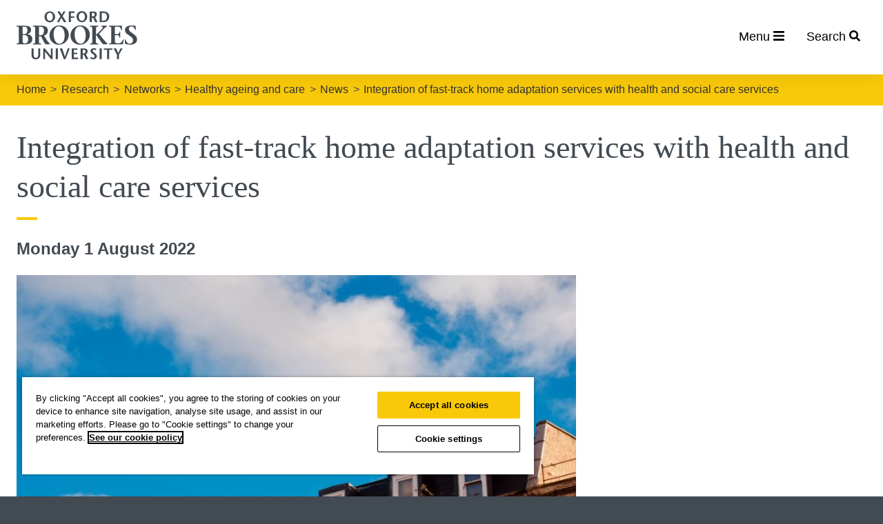

--- FILE ---
content_type: text/html; charset=utf-8
request_url: https://www.brookes.ac.uk/research/networks/healthy-ageing-and-care/news/2023/integration-of-fast-track-home-adaptation-services
body_size: 12756
content:
<!DOCTYPE html>
<html lang="en">
<head>
    <meta charset="utf-8" />
    <meta name="viewport" content="width=device-width, initial-scale=1.0">
    <link rel="icon" href="/getmedia/adf0f09f-e1ad-4a09-a6f4-26843fc567db/favicon.ico">
    <link rel="icon" href="/getmedia/f8c5fdbe-e6c6-490f-aa3f-94d9589f52c7/icon.svg" type="image/svg+xml">
    <link rel="apple-touch-icon" href="/getmedia/2ec2024f-4bc2-4c7b-9da4-57e39b4be5b4/apple-touch-icon.png">
    <link rel="manifest" href="/getmedia/c4482199-5af6-4027-8b2a-890d1c045747/site.webmanifest">
    <meta name="Generator" content="Kentico" />
    <style>
        svg:not(:root).svg-inline--fa {
            overflow: visible
        }

        .svg-inline--fa {
            display: inline-block;
            font-size: inherit;
            height: 1em;
            overflow: visible;
            vertical-align: -.125em
        }

            .svg-inline--fa.fa-lg {
                vertical-align: -.225em
            }

            .svg-inline--fa.fa-w-1 {
                width: .0625em
            }

            .svg-inline--fa.fa-w-2 {
                width: .125em
            }

            .svg-inline--fa.fa-w-3 {
                width: .1875em
            }

            .svg-inline--fa.fa-w-4 {
                width: .25em
            }

            .svg-inline--fa.fa-w-5 {
                width: .3125em
            }

            .svg-inline--fa.fa-w-6 {
                width: .375em
            }

            .svg-inline--fa.fa-w-7 {
                width: .4375em
            }

            .svg-inline--fa.fa-w-8 {
                width: .5em
            }

            .svg-inline--fa.fa-w-9 {
                width: .5625em
            }

            .svg-inline--fa.fa-w-10 {
                width: .625em
            }

            .svg-inline--fa.fa-w-11 {
                width: .6875em
            }

            .svg-inline--fa.fa-w-12 {
                width: .75em
            }

            .svg-inline--fa.fa-w-13 {
                width: .8125em
            }

            .svg-inline--fa.fa-w-14 {
                width: .875em
            }

            .svg-inline--fa.fa-w-15 {
                width: .9375em
            }

            .svg-inline--fa.fa-w-16 {
                width: 1em
            }

            .svg-inline--fa.fa-w-17 {
                width: 1.0625em
            }

            .svg-inline--fa.fa-w-18 {
                width: 1.125em
            }

            .svg-inline--fa.fa-w-19 {
                width: 1.1875em
            }

            .svg-inline--fa.fa-w-20 {
                width: 1.25em
            }

            .svg-inline--fa.fa-pull-left {
                margin-right: .3em;
                width: auto
            }

            .svg-inline--fa.fa-pull-right {
                margin-left: .3em;
                width: auto
            }

            .svg-inline--fa.fa-border {
                height: 1.5em
            }

            .svg-inline--fa.fa-li {
                width: 2em
            }

            .svg-inline--fa.fa-fw {
                width: 1.25em
            }

        .fa-layers svg.svg-inline--fa {
            bottom: 0;
            left: 0;
            margin: auto;
            position: absolute;
            right: 0;
            top: 0
        }

        .fa-layers {
            display: inline-block;
            height: 1em;
            position: relative;
            text-align: center;
            vertical-align: -.125em;
            width: 1em
        }

            .fa-layers svg.svg-inline--fa {
                -webkit-transform-origin: center center;
                transform-origin: center center
            }

        .fa-layers-text, .fa-layers-counter {
            display: inline-block;
            position: absolute;
            text-align: center
        }

        .fa-layers-text {
            left: 50%;
            top: 50%;
            -webkit-transform: translate(-50%,-50%);
            transform: translate(-50%,-50%);
            -webkit-transform-origin: center center;
            transform-origin: center center
        }

        .fa-layers-counter {
            background-color: #ff253a;
            border-radius: 1em;
            -webkit-box-sizing: border-box;
            box-sizing: border-box;
            color: #fff;
            height: 1.5em;
            line-height: 1;
            max-width: 5em;
            min-width: 1.5em;
            overflow: hidden;
            padding: .25em;
            right: 0;
            text-overflow: ellipsis;
            top: 0;
            -webkit-transform: scale(.25);
            transform: scale(.25);
            -webkit-transform-origin: top right;
            transform-origin: top right
        }

        .fa-layers-bottom-right {
            bottom: 0;
            right: 0;
            top: auto;
            -webkit-transform: scale(.25);
            transform: scale(.25);
            -webkit-transform-origin: bottom right;
            transform-origin: bottom right
        }

        .fa-layers-bottom-left {
            bottom: 0;
            left: 0;
            right: auto;
            top: auto;
            -webkit-transform: scale(.25);
            transform: scale(.25);
            -webkit-transform-origin: bottom left;
            transform-origin: bottom left
        }

        .fa-layers-top-right {
            right: 0;
            top: 0;
            -webkit-transform: scale(.25);
            transform: scale(.25);
            -webkit-transform-origin: top right;
            transform-origin: top right
        }

        .fa-layers-top-left {
            left: 0;
            right: auto;
            top: 0;
            -webkit-transform: scale(.25);
            transform: scale(.25);
            -webkit-transform-origin: top left;
            transform-origin: top left
        }

        .fa-lg {
            font-size: 1.33333em;
            line-height: .75em;
            vertical-align: -.0667em
        }

        .fa-xs {
            font-size: .75em
        }

        .fa-sm {
            font-size: .875em
        }
    </style>
    <link rel="stylesheet" href="/app/build/assets/styles.css" type="text/css" />

    <link rel="canonical" href="https://www.brookes.ac.uk/research/networks/healthy-ageing-and-care/news/2023/integration-of-fast-track-home-adaptation-services">
    <title>Integration of fast-track home adaptation services with health and social care services - Oxford Brookes University</title>
    <meta name="description" content="Breaking barriers for seamless care: Fast-track home adaptations integrated with health and social care services in Oxfordshire.">
    <meta property="og:title" content="Integration of fast-track home adaptation services with health and social care services - Oxford Brookes University">
    <meta property="og:type" content="website" />
    <meta property="og:description" content="Breaking barriers for seamless care: Fast-track home adaptations integrated with health and social care services in Oxfordshire.">
    <meta property="og:image" content="https://media-cdn.brookes.ac.uk/mediacontainer/medialibraries/oxfordbrookes/news-and-events-images/research/networks/healthy%20ageing%20and%20care/2023/hac-news-integration.jpg?width=800&amp;height=450&amp;ext=.jpg">
    <meta property="og:url" content="https://www.brookes.ac.uk/research/networks/healthy-ageing-and-care/news/2023/integration-of-fast-track-home-adaptation-services">
    <meta property="og:site_name" content="Oxford Brookes University">

    <meta name="twitter:card" content="summary_large_image">
    <meta name="twitter:site" content=" @oxford_brookes">
    <meta name="twitter:title" content="Integration of fast-track home adaptation services with health and social care services - Oxford Brookes University">
    <meta name="twitter:description" content="Breaking barriers for seamless care: Fast-track home adaptations integrated with health and social care services in Oxfordshire.">
    <meta name="twitter:image:alt" content="Integration of fast-track home adaptation services with health and social care services - Oxford Brookes University">
    <meta name="twitter:creator" content=" @oxford_brookes">
    <meta name="twitter:image" content="https://media-cdn.brookes.ac.uk/mediacontainer/medialibraries/oxfordbrookes/news-and-events-images/research/networks/healthy%20ageing%20and%20care/2023/hac-news-integration.jpg?width=800&amp;height=450&amp;ext=.jpg">
    <meta name="document-pagetype" content="News">
    <meta name="document-modified" content="" />
    <meta name="document-cached" content='Sun, 18 Jan 2026 13:36:24 GMT' />

    <script src="https://kit.fontawesome.com/761be02d5f.js" crossorigin="anonymous"></script>
    <script>FontAwesomeConfig = { autoAddCss: false }</script>
    <script type="text/javascript">
        var appInsights = window.appInsights || function (a) {
            function b(a) { c[a] = function () { var b = arguments; c.queue.push(function () { c[a].apply(c, b) }) } } var c = { config: a }, d = document, e = window; setTimeout(function () { var b = d.createElement("script"); b.src = a.url || "https://az416426.vo.msecnd.net/scripts/a/ai.0.js", d.getElementsByTagName("script")[0].parentNode.appendChild(b) }); try { c.cookie = d.cookie } catch (a) { } c.queue = []; for (var f = ["Event", "Exception", "Metric", "PageView", "Trace", "Dependency"]; f.length;)b("track" + f.pop()); if (b("setAuthenticatedUserContext"), b("clearAuthenticatedUserContext"), b("startTrackEvent"), b("stopTrackEvent"), b("startTrackPage"), b("stopTrackPage"), b("flush"), !a.disableExceptionTracking) { f = "onerror", b("_" + f); var g = e[f]; e[f] = function (a, b, d, e, h) { var i = g && g(a, b, d, e, h); return !0 !== i && c["_" + f](a, b, d, e, h), i } } return c
        }({
            instrumentationKey: "#{AppInsightsKey}"
        });

        window.appInsights = appInsights, appInsights.queue && 0 === appInsights.queue.length && appInsights.trackPageView();
    </script>
    <!-- [CurrentCookieLevel] -->
    
        <!-- CookiePro Cookies Consent Notice start for brookes.ac.uk -->
        <script type="text/javascript" src="https://cookie-cdn.cookiepro.com/consent/ba121238-d9b4-456a-86c4-c40e88bd64d1/OtAutoBlock.js"></script>
        <script src="https://cookie-cdn.cookiepro.com/scripttemplates/otSDKStub.js" type="text/javascript" charset="UTF-8" data-domain-script="ba121238-d9b4-456a-86c4-c40e88bd64d1"></script>
        <script type="text/javascript">
            function OptanonWrapper() { }
        </script>
        <!-- CookiePro Cookies Consent Notice end for brookes.ac.uk -->
    <!-- Google Tag Manager -->
    <script>
    (function (w, d, s, l, i) {
            w[l] = w[l] || []; w[l].push({
                'gtm.start':
                    new Date().getTime(), event: 'gtm.js'
            }); var f = d.getElementsByTagName(s)[0],
                j = d.createElement(s), dl = l != 'dataLayer' ? '&l=' + l : ''; j.async = true; j.src =
                    'https://www.googletagmanager.com/gtm.js?id=' + i + dl; f.parentNode.insertBefore(j, f);
        })(window, document, 'script', 'dataLayer', 'GTM-N36XTX');</script>
    <!-- End Google Tag Manager -->
    
    
    
    
    
    
    
</head>

<body>
    
    <!-- Google Tag Manager (noscript) -->
    <noscript>
        <iframe title="Google Tag Manager" src="https://www.googletagmanager.com/ns.html?id=GTM-N36XTX"
                height="0" width="0" style="display:none;visibility:hidden"></iframe>
    </noscript>
    <!-- End Google Tag Manager (noscript) -->
    

    <div class="site-content">

<div id="skiptocontent"><a class="skip-link is-size-6" href="#content">Skip to main content</a></div>
<section class="ob-new-header">
	<div class="header-spacer">
		<header class="new__header" id="js-header">
			<div class="container is-fullhd">

					<a href="/" class="header-logo"><img class="header-screen-logo" src="/getmedia/355438e9-d5d7-4ba5-b880-88bf59d8bf4d/brookeslogo.svg" alt="Oxford Brookes University"><img class="header-print-logo" src="/getmedia/b644c6ad-6206-4bfa-8aa5-aa36f93c3b2e/logo-print.png" alt="Oxford Brookes University"></a>
				<nav aria-label="Shortcut menu">
					<ul class="new__nav-shortcut-links m-bottom-0">
						<!--is-hidden-touch-->
						<li>
							<a class="nav-menu btn" href="#">
								<span>Menu</span>
								<svg class="svg-inline--fa fa-bars fa-w-14" aria-hidden="true" focusable="false" data-prefix="fas" data-icon="bars" role="img" xmlns="http://www.w3.org/2000/svg" viewBox="0 0 448 512" data-fa-i2svg=""><path fill="currentColor" d="M16 132h416c8.837 0 16-7.163 16-16V76c0-8.837-7.163-16-16-16H16C7.163 60 0 67.163 0 76v40c0 8.837 7.163 16 16 16zm0 160h416c8.837 0 16-7.163 16-16v-40c0-8.837-7.163-16-16-16H16c-8.837 0-16 7.163-16 16v40c0 8.837 7.163 16 16 16zm0 160h416c8.837 0 16-7.163 16-16v-40c0-8.837-7.163-16-16-16H16c-8.837 0-16 7.163-16 16v40c0 8.837 7.163 16 16 16z"></path></svg><!-- <i class="fas fa-bars"></i> -->
							</a>
						</li>
						<li>
							<div class="nav-search-container">
								<a class="nav-search pop-mobile is-hidden-desktop" href="#">
									<span>Search</span>
									<svg class="svg-inline--fa fa-search fa-w-16 nav-search-icon" aria-hidden="true" focusable="false" data-prefix="fa" data-icon="search" role="img" xmlns="http://www.w3.org/2000/svg" viewBox="0 0 512 512" data-fa-i2svg=""><path fill="currentColor" d="M505 442.7L405.3 343c-4.5-4.5-10.6-7-17-7H372c27.6-35.3 44-79.7 44-128C416 93.1 322.9 0 208 0S0 93.1 0 208s93.1 208 208 208c48.3 0 92.7-16.4 128-44v16.3c0 6.4 2.5 12.5 7 17l99.7 99.7c9.4 9.4 24.6 9.4 33.9 0l28.3-28.3c9.4-9.4 9.4-24.6.1-34zM208 336c-70.7 0-128-57.2-128-128 0-70.7 57.2-128 128-128 70.7 0 128 57.2 128 128 0 70.7-57.2 128-128 128z"></path></svg><!-- <span class="nav-search-icon fa fa-search" aria-hidden="true"></span> -->
								</a>
								<a class="nav-search pop-desktop is-hidden-touch" href="#">
									<span>Search</span>
									<svg class="svg-inline--fa fa-search fa-w-16 nav-search-icon" aria-hidden="true" focusable="false" data-prefix="fa" data-icon="search" role="img" xmlns="http://www.w3.org/2000/svg" viewBox="0 0 512 512" data-fa-i2svg=""><path fill="currentColor" d="M505 442.7L405.3 343c-4.5-4.5-10.6-7-17-7H372c27.6-35.3 44-79.7 44-128C416 93.1 322.9 0 208 0S0 93.1 0 208s93.1 208 208 208c48.3 0 92.7-16.4 128-44v16.3c0 6.4 2.5 12.5 7 17l99.7 99.7c9.4 9.4 24.6 9.4 33.9 0l28.3-28.3c9.4-9.4 9.4-24.6.1-34zM208 336c-70.7 0-128-57.2-128-128 0-70.7 57.2-128 128-128 70.7 0 128 57.2 128 128 0 70.7-57.2 128-128 128z"></path></svg><!-- <span class="nav-search-icon fa fa-search" aria-hidden="true"></span> -->
								</a>
								<div class="nav-search-box-container show-desktop is-hidden-touch is-hidden">
									<h2 class="is-size-3 font-type-2">
										Search the Oxford Brookes website
									</h2>
									<div class="nav-search-box">
										<label for="nav-search-input" class="is-sr-only">
											Search
										</label>
										<div role="combobox" aria-haspopup="listbox" aria-owns="react-autowhatever-11" class="react-autosuggest__container">
											<input type="text" autocomplete="off" aria-autocomplete="list" aria-controls="react-autowhatever-11" data-search-url="https://search.brookes.ac.uk/s/search.html?collection=oxford-brookes~sp-search" data-suggest-url="https://search.brookes.ac.uk/s/suggest.json?collection=oxford-brookes~sp-search&amp;fmt=json%2B%2B&amp;alpha=0.5&amp;profile=_default&amp;show=10&amp;sort=0" class="nav-search-input" id="nav-search-input" placeholder="Search" value="">
											<div id="react-autowhatever-11" role="listbox" class="react-autosuggest__suggestions-container"></div>
										</div>
										<div class="nav-search-submit-wrapper">
											<label for="nav-search-submit" class="is-sr-only">
												Search
											</label>
											<input id="nav-search-submit" type="submit" class="nav-search-submit">
											<svg class="svg-inline--fa fa-search fa-w-16 nav-search-submit-icon" aria-hidden="true" focusable="false" data-prefix="fa" data-icon="search" role="img" xmlns="http://www.w3.org/2000/svg" viewBox="0 0 512 512" data-fa-i2svg=""><path fill="currentColor" d="M505 442.7L405.3 343c-4.5-4.5-10.6-7-17-7H372c27.6-35.3 44-79.7 44-128C416 93.1 322.9 0 208 0S0 93.1 0 208s93.1 208 208 208c48.3 0 92.7-16.4 128-44v16.3c0 6.4 2.5 12.5 7 17l99.7 99.7c9.4 9.4 24.6 9.4 33.9 0l28.3-28.3c9.4-9.4 9.4-24.6.1-34zM208 336c-70.7 0-128-57.2-128-128 0-70.7 57.2-128 128-128 70.7 0 128 57.2 128 128 0 70.7-57.2 128-128 128z"></path></svg><!-- <span class="nav-search-submit-icon fa fa-search" aria-hidden="true"></span> -->
										</div>
									</div>
								</div>
							</div>
						</li>
					</ul>
				</nav>
				<nav class="show-mobile is-hidden-desktop is-hidden" aria-label="Primary Navigation" role="navigation" aria-expanded="true">
					<ul class="nav-list is-marginless nav-open">
						<li>
							<div class="nav-search-mobile">
								<div class="nav-search-box">
									<label for="nav-search-input2" class="is-sr-only">Search</label>
									<div role="combobox" aria-haspopup="listbox" aria-owns="react-autowhatever-12" class="react-autosuggest__container">
										<input type="text" autocomplete="off" aria-autocomplete="list" aria-controls="react-autowhatever-12" data-search-url="https://search.brookes.ac.uk/s/search.html?collection=oxford-brookes~sp-search" data-suggest-url="https://search.brookes.ac.uk/s/suggest.json?collection=oxford-brookes~sp-search&amp;fmt=json%2B%2B&amp;alpha=0.5&amp;profile=_default&amp;show=10&amp;sort=0" class="nav-search-input" id="nav-search-input2" placeholder="Search" value="">
										<div id="react-autowhatever-12" role="listbox" class="react-autosuggest__suggestions-container"></div>
									</div>
									<div class="nav-search-submit-wrapper">
										<label for="nav-search-submit2" class="is-sr-only">
											Search
										</label>
										<input id="nav-search-submit2" type="submit" class="nav-search-submit">
										<svg class="svg-inline--fa fa-search fa-w-16 nav-search-submit-icon" aria-hidden="true" focusable="false" data-prefix="fa" data-icon="search" role="img" xmlns="http://www.w3.org/2000/svg" viewBox="0 0 512 512" data-fa-i2svg=""><path fill="currentColor" d="M505 442.7L405.3 343c-4.5-4.5-10.6-7-17-7H372c27.6-35.3 44-79.7 44-128C416 93.1 322.9 0 208 0S0 93.1 0 208s93.1 208 208 208c48.3 0 92.7-16.4 128-44v16.3c0 6.4 2.5 12.5 7 17l99.7 99.7c9.4 9.4 24.6 9.4 33.9 0l28.3-28.3c9.4-9.4 9.4-24.6.1-34zM208 336c-70.7 0-128-57.2-128-128 0-70.7 57.2-128 128-128 70.7 0 128 57.2 128 128 0 70.7-57.2 128-128 128z"></path></svg><!-- <span class="nav-search-submit-icon fa fa-search" aria-hidden="true"></span> -->
									</div>
								</div>
							</div>
						</li>
					</ul>
				</nav>
			</div>
		</header>
	</div>

	


<div class="site-nav">
    <div class="site-nav-header off-canvas">
        <div class="site-logo">
            <a class="site-nav-logo" href="/">
                <img src="/getmedia/355438e9-d5d7-4ba5-b880-88bf59d8bf4d/brookeslogo.svg" alt="Oxford Brookes University">
            </a>
        </div>
        <div class="site-nav-menu">
            <p class="has-text-right">
                <a class="button btn" href="#">
                    <span class="icon">
                        <svg class="svg-inline--fa fa-times fa-w-11" aria-hidden="true" focusable="false" data-prefix="fas" data-icon="times" role="img" xmlns="http://www.w3.org/2000/svg" viewBox="0 0 352 512" data-fa-i2svg=""><path fill="currentColor" d="M242.72 256l100.07-100.07c12.28-12.28 12.28-32.19 0-44.48l-22.24-22.24c-12.28-12.28-32.19-12.28-44.48 0L176 189.28 75.93 89.21c-12.28-12.28-32.19-12.28-44.48 0L9.21 111.45c-12.28 12.28-12.28 32.19 0 44.48L109.28 256 9.21 356.07c-12.28 12.28-12.28 32.19 0 44.48l22.24 22.24c12.28 12.28 32.2 12.28 44.48 0L176 322.72l100.07 100.07c12.28 12.28 32.2 12.28 44.48 0l22.24-22.24c12.28-12.28 12.28-32.19 0-44.48L242.72 256z"></path></svg>
                    </span>
                    <span>Close</span>
                </a>
            </p>
            <ul class="has-text-right list-inline">
                        <li>
                            <a href="/students" class="m-left-10">Students</a>
                        </li>
                        <li>
                            <a href="/staff" class="m-left-10">Staff</a>
                        </li>
                        <li>
                            <a href="/alumni-and-supporters" class="m-left-10">Alumni</a>
                        </li>
            </ul>
        </div>
    </div>
    <aside>
        <ul class="menu-list navigation-menu">
        <li class="has-children">
            <a class="parent-link" href="/study">
                Study
                    <svg class="svg-inline--fa fa-caret-down fa-w-10" aria-hidden="true" focusable="false" data-prefix="fas" data-icon="caret-down" role="img" xmlns="http://www.w3.org/2000/svg" viewBox="0 0 320 512" data-fa-i2svg=""><path fill="currentColor" d="M31.3 192h257.3c17.8 0 26.7 21.5 14.1 34.1L174.1 354.8c-7.8 7.8-20.5 7.8-28.3 0L17.2 226.1C4.6 213.5 13.5 192 31.3 192z"></path></svg>
            </a>

                <ul>
                    <li>
                        <a href="/study">
                            <strong>Study</strong>
                        </a>
                    </li>
                            <li class="">
            <a class="" href="/study/subject-areas">
                Subject areas
            </a>

        </li>
        <li class="">
            <a class="" href="/study/courses">
                Courses
            </a>

        </li>
        <li class="">
            <a class="" href="/study/international-students">
                International students
            </a>

        </li>
        <li class="">
            <a class="" href="/study/why-oxford-brookes">
                Why Oxford Brookes?
            </a>

        </li>
        <li class="">
            <a class="" href="/study/study-abroad-and-exchanges">
                Study abroad and exchanges
            </a>

        </li>
        <li class="">
            <a class="" href="/study/fees">
                Tuition fees
            </a>

        </li>
        <li class="">
            <a class="" href="/study/funding">
                Funding and financial support
            </a>

        </li>
        <li class="">
            <a class="" href="/study/contact-and-meet-us">
                Contact and meet us
            </a>

        </li>
        <li class="">
            <a class="" href="/study/how-to-apply">
                How to apply
            </a>

        </li>
        <li class="">
            <a class="" href="/study/new-students">
                Information for new students
            </a>

        </li>
        <li class="">
            <a class="" href="/study/parents-and-carers">
                Parents and carers
            </a>

        </li>
        <li class="">
            <a class="" href="/outreach">
                Outreach hub
            </a>

        </li>

                </ul>
        </li>
        <li class="has-children">
            <a class="parent-link" href="/student-life">
                Student life
                    <svg class="svg-inline--fa fa-caret-down fa-w-10" aria-hidden="true" focusable="false" data-prefix="fas" data-icon="caret-down" role="img" xmlns="http://www.w3.org/2000/svg" viewBox="0 0 320 512" data-fa-i2svg=""><path fill="currentColor" d="M31.3 192h257.3c17.8 0 26.7 21.5 14.1 34.1L174.1 354.8c-7.8 7.8-20.5 7.8-28.3 0L17.2 226.1C4.6 213.5 13.5 192 31.3 192z"></path></svg>
            </a>

                <ul>
                    <li>
                        <a href="/student-life">
                            <strong>Student life</strong>
                        </a>
                    </li>
                            <li class="">
            <a class="" href="/student-life/oxford">
                Oxford: an ideal student city
            </a>

        </li>
        <li class="">
            <a class="" href="/student-life/accommodation">
                Accommodation
            </a>

        </li>
        <li class="">
            <a class="" href="/student-life/our-campuses">
                Our campuses
            </a>

        </li>
        <li class="">
            <a class="" href="/student-life/brookes-union">
                Brookes Union
            </a>

        </li>
        <li class="">
            <a class="" href="/brookes-sport">
                Sports
            </a>

        </li>
        <li class="">
            <a class="" href="/student-life/music">
                Music
            </a>

        </li>
        <li class="">
            <a class="" href="/student-life/support-and-wellbeing">
                Support and wellbeing
            </a>

        </li>
        <li class="">
            <a class="" href="/student-life/student-stories">
                Student stories
            </a>

        </li>

                </ul>
        </li>
        <li class="has-children">
            <a class="parent-link" href="/research">
                Research
                    <svg class="svg-inline--fa fa-caret-down fa-w-10" aria-hidden="true" focusable="false" data-prefix="fas" data-icon="caret-down" role="img" xmlns="http://www.w3.org/2000/svg" viewBox="0 0 320 512" data-fa-i2svg=""><path fill="currentColor" d="M31.3 192h257.3c17.8 0 26.7 21.5 14.1 34.1L174.1 354.8c-7.8 7.8-20.5 7.8-28.3 0L17.2 226.1C4.6 213.5 13.5 192 31.3 192z"></path></svg>
            </a>

                <ul>
                    <li>
                        <a href="/research">
                            <strong>Research</strong>
                        </a>
                    </li>
                            <li class="">
            <a class="" href="/research/ref/2021">
                REF 2021
            </a>

        </li>
        <li class="">
            <a class="" href="/research/research-news">
                Research news
            </a>

        </li>
        <li class="">
            <a class="" href="/research/research-impact-showcase">
                Research Impact Showcase
            </a>

        </li>
        <li class="">
            <a class="" href="/research/networks">
                Our research networks
            </a>

        </li>
        <li class="">
            <a class="" href="/research/research-centres">
                Our research centres
            </a>

        </li>
        <li class="">
            <a class="" href="https://search.brookes.ac.uk/s/search.html?collection=oxford-brookes~sp-search&amp;profile=research_preview&amp;clive=oxford-brookes~ds-staff&amp;query=!showall&amp;f.category%7ccategory=research">
                Our research staff
            </a>

        </li>
        <li class="">
            <a class="" href="/students/research-degrees-team">
                Research degrees
            </a>

        </li>
        <li class="">
            <a class="" href="https://radar.brookes.ac.uk/radar/home.do">
                Research repository (RADAR)
            </a>

        </li>
        <li class="">
            <a class="" href="/research/research-integrity-statement">
                Research integrity and responsible metrics
            </a>

        </li>
        <li class="">
            <a class="" href="/research/research-ethics-statement">
                Research ethics
            </a>

        </li>
        <li class="">
            <a class="" href="/sites/research-support">
                Research support
            </a>

        </li>
        <li class="">
            <a class="" href="/library/resources-and-services/for-researchers">
                Library services for researchers
            </a>

        </li>
        <li class="">
            <a class="" href="/research/contact-us">
                Contact the Research team
            </a>

        </li>

                </ul>
        </li>
        <li class="has-children">
            <a class="parent-link" href="/engage-and-innovate">
                Engage and innovate
                    <svg class="svg-inline--fa fa-caret-down fa-w-10" aria-hidden="true" focusable="false" data-prefix="fas" data-icon="caret-down" role="img" xmlns="http://www.w3.org/2000/svg" viewBox="0 0 320 512" data-fa-i2svg=""><path fill="currentColor" d="M31.3 192h257.3c17.8 0 26.7 21.5 14.1 34.1L174.1 354.8c-7.8 7.8-20.5 7.8-28.3 0L17.2 226.1C4.6 213.5 13.5 192 31.3 192z"></path></svg>
            </a>

                <ul>
                    <li>
                        <a href="/engage-and-innovate">
                            <strong>Engage and innovate</strong>
                        </a>
                    </li>
                            <li class="">
            <a class="" href="/engage-and-innovate/consultancy">
                Consultancy
            </a>

        </li>
        <li class="">
            <a class="" href="/engage-and-innovate/knowledge-transfer-partnerships">
                Knowledge Transfer Partnerships
            </a>

        </li>
        <li class="">
            <a class="" href="/engage-and-innovate/license-our-technology">
                License our technology
            </a>

        </li>
        <li class="">
            <a class="" href="/engage-and-innovate/public-community-engagement">
                Public and community engagement
            </a>

        </li>

                </ul>
        </li>
        <li class="has-children">
            <a class="parent-link" href="/about-brookes">
                About
                    <svg class="svg-inline--fa fa-caret-down fa-w-10" aria-hidden="true" focusable="false" data-prefix="fas" data-icon="caret-down" role="img" xmlns="http://www.w3.org/2000/svg" viewBox="0 0 320 512" data-fa-i2svg=""><path fill="currentColor" d="M31.3 192h257.3c17.8 0 26.7 21.5 14.1 34.1L174.1 354.8c-7.8 7.8-20.5 7.8-28.3 0L17.2 226.1C4.6 213.5 13.5 192 31.3 192z"></path></svg>
            </a>

                <ul>
                    <li>
                        <a href="/about-brookes">
                            <strong>About</strong>
                        </a>
                    </li>
                            <li class="">
            <a class="" href="/about-brookes/at-a-glance">
                Brookes at a glance
            </a>

        </li>
        <li class="">
            <a class="" href="/about-brookes/structure-and-governance/faculties-and-schools">
                Faculties and schools
            </a>

        </li>
        <li class="">
            <a class="" href="/about-brookes/structure-and-governance/professional-services">
                Professional services
            </a>

        </li>
        <li class="">
            <a class="" href="/about-brookes/structure-and-governance">
                Structure and governance
            </a>

        </li>
        <li class="">
            <a class="" href="/about-brookes/strategy">
                Strategy
            </a>

        </li>
        <li class="">
            <a class="" href="/about-brookes/news">
                News
            </a>

        </li>
        <li class="">
            <a class="" href="/about-brookes/events">
                Events
            </a>

        </li>
        <li class="">
            <a class="" href="/about-brookes/history">
                Our history
            </a>

        </li>
        <li class="">
            <a class="" href="/about-brookes/community">
                Our community
            </a>

        </li>
        <li class="">
            <a class="" href="/students/safety-and-welfare">
                Safety and welfare
            </a>

        </li>
        <li class="">
            <a class="" href="/social-responsibility">
                Social responsibility
            </a>

        </li>
        <li class="">
            <a class="" href="/sustainability">
                Sustainability
            </a>

        </li>
        <li class="">
            <a class="" href="/about-brookes/brand-guidelines">
                Our brand guidelines
            </a>

        </li>
        <li class="">
            <a class="" href="/alumni-and-supporters">
                Alumni and supporters
            </a>

        </li>
        <li class="">
            <a class="" href="/working-for-brookes">
                Working for Brookes
            </a>

        </li>
        <li class="">
            <a class="" href="/about-brookes/contacts-maps-and-campuses">
                Maps and campuses
            </a>

        </li>
        <li class="">
            <a class="" href="/about-brookes/harassment">
                Harassment
            </a>

        </li>
        <li class="">
            <a class="" href="/about-brookes/contacts-maps-and-campuses/contact-us">
                Contact us
            </a>

        </li>

                </ul>
        </li>
        </ul>
    </aside>
</div>

</section>
        <main id="content">
            

<script type="application/ld+json">
	{"datePublished":"2022-08-01","articleBody":"&lsquo;Integration of fast-track home adaptation services with health and social care services&rsquo; is another pilot study funded by Healthy Ageing and Care network in Oxfordshire (January to July 2021).&nbsp;\r\n\r\nFast-track Home Adaptation (FHA) is a non-means tested adaptation funded by Disabled Facilities Grant, (DFG) for small adaptations. It aims to speed up delivery for home adaptations to allow people to get discharged home from hospital quicker and to allow older people to stay safe and independent at home for longer.&nbsp;\r\n\r\nThis study explores the use of FHA for older people delivered by local housing authorities in Oxfordshire in partnership with health and social care services. This study explores the extent to which the current FHA is integrated with health and social care services in Oxfordshire; identifies successful factors and barriers to the integration of a county-wide FHA service; and develops an integration pathway of the Fast-track Home Adaptations service.\r\n\r\nDownload report here.\r\n","shortDescription":"","headline":"Integration of fast-track home adaptation services with health and social care services","url":"https://www.brookes.ac.uk/research/networks/healthy-ageing-and-care/news/2023/integration-of-fast-track-home-adaptation-services","image":{"url":"//media-cdn.brookes.ac.uk/mediacontainer/medialibraries/oxfordbrookes/news-and-events-images/research/networks/healthy%20ageing%20and%20care/2023/hac-news-integration.jpg","@type":"ImageObject"},"@context":"http://schema.org","@type":"NewsArticle"}
</script>



<section class="section has-background-primary breadcrumb-nav-wrapper ">
  <div class="container is-fullhd">
    <nav class="breadcrumb-nav" aria-label="breadcrumbs">
      <ul>
          <li>
            <a href="/">Home</a>
          </li>
          <li>
            <a href="/research">Research</a>
          </li>
          <li>
            <a href="/research/networks">Networks</a>
          </li>
          <li>
            <a href="/research/networks/healthy-ageing-and-care">Healthy ageing and care</a>
          </li>
          <li>
            <a href="/research/networks/healthy-ageing-and-care/news">News</a>
          </li>
        
          <li class="is-active">
            <a href="/research/networks/healthy-ageing-and-care/news/2023/integration-of-fast-track-home-adaptation-services" aria-current="page">Integration of fast-track home adaptation services with health and social care services</a>
          </li>
      </ul>
    </nav>
  </div>
</section>


<!-- Search - retained for later use -->


<section class="section">
	<div class="container is-fullhd">
		<h1 class="font-type-2 has-heading-line is-size-1">Integration of fast-track home adaptation services with health and social care services</h1>
		<p class="is-size-4 has-text-weight-bold m-bottom-20"><time datetime="8/1/2022 12:00:00 AM">Monday 1 August 2022</time></p>

		<div class="columns is-multiline is-variable is-4">
            <div class="column cms-content">

                    <figure class="image m-bottom-30">
                        <img src="https://media-cdn.brookes.ac.uk/mediacontainer/medialibraries/oxfordbrookes/news-and-events-images/research/networks/healthy%20ageing%20and%20care/2023/hac-news-integration.jpg?width=800&amp;height=450&amp;ext=.jpg" alt="UK terraced houses" />
                    </figure>

                <p class="is-size-5 strapline">Breaking barriers for seamless care: Fast-track home adaptations integrated with health and social care services in Oxfordshire.</p>

                <p>‘Integration of fast-track home adaptation services with health and social care services’ is another pilot study funded by Healthy Ageing and Care network in Oxfordshire (January to July 2021).&nbsp;</p>

<p>Fast-track Home Adaptation (FHA) is a non-means tested adaptation funded by Disabled Facilities Grant, (DFG) for small adaptations. It aims to speed up delivery for home adaptations to allow people to get discharged home from hospital quicker and to allow older people to stay safe and independent at home for longer.&nbsp;</p>

<p>This study explores the use of FHA for older people delivered by local housing authorities in Oxfordshire in partnership with health and social care services. This study explores the extent to which the current FHA is integrated with health and social care services in Oxfordshire; identifies successful factors and barriers to the integration of a county-wide FHA service; and develops an integration pathway of the Fast-track Home Adaptations service.</p>

<p><a href="/getmedia/de051058-65ca-48d9-8904-f7d15b4567af/HAC-FHA-report-YCHO-2022.pdf">Download report here.</a></p>


                

            </div>
			<div class="column is-full-tablet is-one-third-desktop">

				<!-- Contacts -->

				<!-- Staff profiles -->

				<!-- Courses -->

				<!-- Related pages - previous version replaced Apr 2021 - retained below in case -->
				



			</div>
		</div>
	</div>
</section>
            <div role="navigation" aria-label="back to top link" class="m-top-30 m-bottom-30">
                <p class="is-size-6 has-text-centered m-bottom-0 has-text-weight-bold">
                    <a class="back-to-top-button" href="#top" data-js-hook="back-to-top-button">
                        <svg class="svg-inline--fa fa-arrow-up fa-w-14 fa-fw" aria-hidden="true" focusable="false" data-prefix="fas" data-icon="arrow-up" role="img" xmlns="http://www.w3.org/2000/svg" viewBox="0 0 448 512" data-fa-i2svg=""><path fill="currentColor" d="M34.9 289.5l-22.2-22.2c-9.4-9.4-9.4-24.6 0-33.9L207 39c9.4-9.4 24.6-9.4 33.9 0l194.3 194.3c9.4 9.4 9.4 24.6 0 33.9L413 289.4c-9.5 9.5-25 9.3-34.3-.4L264 168.6V456c0 13.3-10.7 24-24 24h-32c-13.3 0-24-10.7-24-24V168.6L69.2 289.1c-9.3 9.8-24.8 10-34.3.4z"></path></svg><span class="m-left-5">Back to top</span>
                    </a>
                </p>
            </div>
        </main>

<footer class="footer">
	<div class="container">
		<div class="columns is-multiline">
			<div class="column is-one-quarter-desktop is-half-tablet">
				<ul class="footer-contact-items">
						<li>Oxford Brookes University</li>
											<li>Headington Campus</li>
											<li>Oxford</li>
																<li><a href="https://maps.google.com/maps?q=OX3+0BP" target="_blank">OX3 0BP</a></li>
											<li>UK</li>
									</ul>
				<p><a class="footer-campus-link" href="/about-brookes/contacts-maps-and-campuses" title="Campus Addresses" target="_self">Campus addresses &#187;</a></p>
			</div>

			<div class="column is-one-quarter-desktop is-half-tablet">
					<h2 class="is-sr-only">Location map</h2>
				<a href="https://www.brookes.ac.uk/about-brookes/contacts-maps-and-campuses" target="_self">
					<img src="https://media-cdn.brookes.ac.uk/mediacontainer/medialibraries/oxfordbrookes/images/web%20team/map-homepage.png?width=318&amp;height=328&amp;ext=.png" alt="Oxford Brookes University map">
				</a>
			</div>

			<div class="column is-half-desktop is-full-tablet has-text-right-desktop">
					<h2 class="is-sr-only">Social media</h2>
				<ul class="footer-social-icons m-bottom-0">
					<li><a href='https://www.facebook.com/oxfordbrookes' target='_blank' title='OBU Facebook'><span class='fa-brands fa-facebook-f' title='OBU Facebook'></span><span class='sr-only'>OBU Facebook</span></a></li><li><a href='https://www.twitter.com/oxford_brookes' target='_blank' title='OBU X'><span class='fa-brands fa-x-twitter' title='OBU X'></span><span class='sr-only'>OBU X</span></a></li><li><a href='https://www.linkedin.com/edu/school?id=12621&oxfordbrookes' target='_blank' title='OBU LinkedIn'><span class='fab fa-linkedin-in ' title='OBU LinkedIn'></span><span class='sr-only'>OBU LinkedIn</span></a></li><li><a href='https://www.youtube.com/oxfordbrookes' target='_blank' title='OBU Youtube'><span class='fab fa-youtube' title='OBU Youtube'></span><span class='sr-only'>OBU Youtube</span></a></li><li><a href='https://www.instagram.com/oxfordbrookes/' target='_blank' title='OBU Instagram'><span class='fab fa-instagram' title='OBU Instagram'></span><span class='sr-only'>OBU Instagram</span></a></li><li><a href='https://www.weibo.com/OxfordBrookesUni' target='_blank' title='OBU Weibo'><span class='fab fa-weibo' title='OBU Weibo'></span><span class='sr-only'>OBU Weibo</span></a></li><li><a href='https://www.tiktok.com/@oxfordbrookes' target='_blank' title='OBU TikTok'><span class='fa-brands fa-tiktok' title='OBU TikTok'></span><span class='sr-only'>OBU TikTok</span></a></li>
				</ul>
			</div>
		</div>

		<div class="columns">
			<div class="column is-full has-text-right-desktop p-bottom-0">
					<h2 class="is-sr-only">Footer Navigation</h2>
				<div class="footer-footnote-links m-bottom-30">
					<ul>
						<li>&copy; 2026 Oxford Brookes University</li>
						<li>-</li>
					</ul>
					<ul>
	<li><a href="https://www.brookes.ac.uk/accessibility/accessibility-statement" target="_self">Accessibility statement</a></li>
	<li><a href="https://www.brookes.ac.uk/about-brookes/structure-and-governance/policies-and-financial-statements/cookie-policy" target="_self">Cookies</a></li>
	<li><a href="https://www.brookes.ac.uk/about-brookes/structure-and-governance/policies-and-financial-statements/modern-slavery-and-human-trafficking" target="_self">Modern slavery statement</a></li>
	<li><a href="https://www.brookes.ac.uk/about-brookes/structure-and-governance/policies-and-financial-statements" target="_self">Policies</a></li>
	<li><a href="https://www.brookes.ac.uk/about-brookes/structure-and-governance/policies-and-financial-statements/privacy-policy" target="_self">Privacy</a></li>
	<li><a href="https://www.brookes.ac.uk/about-brookes/structure-and-governance/policies-and-financial-statements/student-protection-plan" target="_self">Student Protection Plan</a></li>
</ul>

<p class="m-top-30 m-bottom-0 has-text-right" style="font-size: 0.875em;">Website monitored by <span class="is-sr-only">UptimeRobot</span><a href="http://uptimerobot.com/"><img alt="UptimeRobot logo" src="https://www.brookes.ac.uk/getmedia/d274966e-1b3a-4274-800f-52c5003a6ee7/uptimerobot-logo.svg" style="height: 14px; margin-bottom: -3px; margin-left: 5px;" /></a></p>
<style type="text/css">#onetrust-consent-sdk #onetrust-banner-sdk a[href], #onetrust-consent-sdk #onetrust-banner-sdk a[href] font, #onetrust-consent-sdk #onetrust-banner-sdk .ot-link-btn {color: #000000 !important;}@media print{#onetrust-consent-sdk{display: none;}}
</style>

				</div>
			</div>
		</div>

	</div>
</footer>
    </div>
    <script src="/app/build/assets/bundle.js"></script>
    <script>
        domReady(function () {
            new App();
        })
    </script>

    <script>
        function getUrlVars() {
            var vars = [], hash;
            var url = window.location.href;
            if (url) {
                url = url.split('#')[0]; // Remove any anchor tag
                var hashes = url.slice(url.indexOf('?') + 1).split('&'); // and split up the params
                for (var i = 0; i < hashes.length; i++) {
                    hash = hashes[i].split('=');
                    vars.push(hash[0]);
                    vars[hash[0]] = hash[1];
                }
                return vars;
            }
        }

        try {
            var acc = getUrlVars()["acc"];
            if (acc) {
                var thisContent = document.getElementById(acc);
                var thatContent = document.getElementById(acc).previousElementSibling;
                if (thisContent) {
                    thatContent.setAttribute('aria-expanded', true);
                    thatContent.setAttribute('class', 'faq-head faq-open');
                }
            }
        } catch (err) {
        }

    </script>
    <script>
        $('html').on('click', function (e) {
            if ($(e.target).closest('.ob-new-header').length == 0) {
                $(".site-nav").removeClass("open");
            }
            if ($(e.target).closest('.section-nav').length == 0) {
                $(".dropdown").removeClass("is-active");
            }
        });
    </script>

    <script src="https://ajax.googleapis.com/ajax/libs/jqueryui/1.13.1/jquery-ui.min.js"></script>

    <script type="text/javascript">

        $(document).ready(function () {
            $("#InductionSearchName").autocomplete({
                source: function (request, response) {
                    $.ajax({
                        url: "/InductionTimetableSearchWidget/Index",
                        type: "POST",
                        dataType: "json",
                        data: { Prefix: request.term, CourseType: document.getElementById('InductionSearchCourseType').value },
                        success: function (data) {
                            response($.map(data, function (item) {
                                return { label: item.Name, value: item.Name, href: item.Url };
                            }))

                        }
                    })
                },
                select: function (event, ui) {
                    $("#InductionSearchGoButton").attr("onclick", "window.open('" + ui.item.href + "','_blank')"),
                        $('#InductionSearchGoButton').prop('disabled', false);
                },
                messages: {
                    noResults: "", results: ""
                }
            });
        })
    </script>

    <script>
        const backToTopButton = document.querySelector('[data-js-hook="back-to-top-button"]');

        const focusableElements = document.querySelectorAll('button, a, input, select, textarea, [tabindex]:not([tabindex="-1"])');

        const scrollOptions = {
            top: 0,
            left: 0,
            behavior: 'smooth'
        };

        const supportsNativeSmoothScroll = 'scrollBehavior' in document.documentElement.style;

        function moveToTop(event) {
            event.preventDefault();

            supportsNativeSmoothScroll ? window.scrollTo(scrollOptions) : window.scrollTo(scrollOptions.left, scrollOptions.top);

            focusableElements[0].focus({
                preventScroll: true,
            })
        }
        backToTopButton.addEventListener('click', moveToTop);
    </script>

    <!--
        <div id="js-cookie-popup" class="cookie-popup" role="dialog" aria-live="polite" aria-labelledby="ckeheading">
            <h2 id="ckeheading" class="is-sr-only">Cookie statement</h2>
            <div class="cms-content">Our websites use cookies (session, persistent, third party, advertising and performance) so they function correctly. To help us improve them and for targeted advertising. To find out more and learn how to disable these cookies, please see our <a href="https://www.brookes.ac.uk/about-brookes/structure-and-governance/policies-and-financial-statements/cookie-policy">cookies policy</a>.</div>
            <a class="close-cookie js-close-cookie" title="Close">Ã—</a>
        </div>
    -->

</body>
</html>

--- FILE ---
content_type: text/css
request_url: https://www.brookes.ac.uk/app/build/assets/styles.css
body_size: 43217
content:
.has-transition-height{-webkit-transition:height .2s ease-in-out;-moz-transition:height .2s ease-in-out;-o-transition:height .2s ease-in-out;transition:height .2s ease-in-out}html{line-height:1.15;-ms-text-size-adjust:100%;-webkit-text-size-adjust:100%}body{margin:0}article,aside,footer,header,nav,section{display:block}h1{font-size:2em;margin:.67em 0}figcaption,figure,main{display:block}figure{margin:1em 40px}hr{box-sizing:content-box;height:0;overflow:visible}pre{font-family:monospace,monospace;font-size:1em}a{background-color:transparent;-webkit-text-decoration-skip:objects}abbr[title]{border-bottom:none;text-decoration:underline;text-decoration:underline dotted}b,strong{font-weight:inherit;font-weight:bolder}code,kbd,samp{font-family:monospace,monospace;font-size:1em}dfn{font-style:italic}mark{background-color:#ff0;color:#000}small{font-size:80%}sub,sup{font-size:75%;line-height:0;position:relative;vertical-align:baseline}sub{bottom:-.25em}sup{top:-.5em}audio,video{display:inline-block}audio:not([controls]){display:none;height:0}img{border-style:none}svg:not(:root){overflow:hidden}button,input,optgroup,select,textarea{font-family:sans-serif;font-size:100%;line-height:1.15;margin:0}button,input{overflow:visible}button,select{text-transform:none}[type=reset],[type=submit],button,html [type=button]{-webkit-appearance:button}[type=button]::-moz-focus-inner,[type=reset]::-moz-focus-inner,[type=submit]::-moz-focus-inner,button::-moz-focus-inner{border-style:none;padding:0}[type=button]:-moz-focusring,[type=reset]:-moz-focusring,[type=submit]:-moz-focusring,button:-moz-focusring{outline:1px dotted ButtonText}fieldset{padding:.35em .75em .625em}legend{box-sizing:border-box;color:inherit;display:table;max-width:100%;padding:0;white-space:normal}progress{display:inline-block;vertical-align:baseline}textarea{overflow:auto}[type=checkbox],[type=radio]{box-sizing:border-box;padding:0}[type=number]::-webkit-inner-spin-button,[type=number]::-webkit-outer-spin-button{height:auto}[type=search]{-webkit-appearance:textfield;outline-offset:-2px}[type=search]::-webkit-search-cancel-button,[type=search]::-webkit-search-decoration{-webkit-appearance:none}::-webkit-file-upload-button{-webkit-appearance:button;font:inherit}details,menu{display:block}summary{display:list-item}canvas{display:inline-block}[hidden],template{display:none}
/*! bulma.io v0.7.5 | MIT License | github.com/jgthms/bulma */@keyframes spinAround{0%{transform:rotate(0deg)}to{transform:rotate(359deg)}}.breadcrumb,.button,.delete,.file,.is-unselectable,.modal-close,.pagination-ellipsis,.pagination-link,.pagination-next,.pagination-previous,.tabs{-webkit-touch-callout:none;-webkit-user-select:none;-moz-user-select:none;-ms-user-select:none;user-select:none}.navbar-link:not(.is-arrowless):after,.select:not(.is-multiple):not(.is-loading):after{border:3px solid transparent;border-radius:2px;border-right:0;border-top:0;content:" ";display:block;height:.625em;margin-top:-.4375em;pointer-events:none;position:absolute;top:50%;transform:rotate(-45deg);transform-origin:center;width:.625em}.block:not(:last-child),.box:not(:last-child),.breadcrumb:not(:last-child),.content:not(:last-child),.highlight:not(:last-child),.level:not(:last-child),.list:not(:last-child),.message:not(:last-child),.notification:not(:last-child),.progress:not(:last-child),.subtitle:not(:last-child),.table-container:not(:last-child),.table:not(:last-child),.tabs:not(:last-child),.title:not(:last-child){margin-bottom:1.5rem}.delete,.modal-close{-moz-appearance:none;-webkit-appearance:none;background-color:rgba(10,10,10,.2);border:none;border-radius:290486px;cursor:pointer;pointer-events:auto;display:inline-block;flex-grow:0;flex-shrink:0;font-size:0;height:20px;max-height:20px;max-width:20px;min-height:20px;min-width:20px;outline:none;position:relative;vertical-align:top;width:20px}.delete:after,.delete:before,.modal-close:after,.modal-close:before{background-color:#fff;content:"";display:block;left:50%;position:absolute;top:50%;transform:translateX(-50%) translateY(-50%) rotate(45deg);transform-origin:center center}.delete:before,.modal-close:before{height:2px;width:50%}.delete:after,.modal-close:after{height:50%;width:2px}.delete:focus,.delete:hover,.modal-close:focus,.modal-close:hover{background-color:rgba(10,10,10,.3)}.delete:active,.modal-close:active{background-color:rgba(10,10,10,.4)}.is-small.delete,.is-small.modal-close{height:16px;max-height:16px;max-width:16px;min-height:16px;min-width:16px;width:16px}.is-medium.delete,.is-medium.modal-close{height:24px;max-height:24px;max-width:24px;min-height:24px;min-width:24px;width:24px}.is-large.delete,.is-large.modal-close{height:32px;max-height:32px;max-width:32px;min-height:32px;min-width:32px;width:32px}.button.is-loading:after,.control.is-loading:after,.loader,.select.is-loading:after{animation:spinAround .5s linear infinite;border-radius:290486px;border-color:transparent transparent #dbdbdb #dbdbdb;border-style:solid;border-width:2px;content:"";display:block;height:1em;position:relative;width:1em}.hero-video,.image.is-1by1 .has-ratio,.image.is-1by1 img,.image.is-1by2 .has-ratio,.image.is-1by2 img,.image.is-1by3 .has-ratio,.image.is-1by3 img,.image.is-2by1 .has-ratio,.image.is-2by1 img,.image.is-2by3 .has-ratio,.image.is-2by3 img,.image.is-3by1 .has-ratio,.image.is-3by1 img,.image.is-3by2 .has-ratio,.image.is-3by2 img,.image.is-3by4 .has-ratio,.image.is-3by4 img,.image.is-3by5 .has-ratio,.image.is-3by5 img,.image.is-4by3 .has-ratio,.image.is-4by3 img,.image.is-4by5 .has-ratio,.image.is-4by5 img,.image.is-5by3 .has-ratio,.image.is-5by3 img,.image.is-5by4 .has-ratio,.image.is-5by4 img,.image.is-9by16 .has-ratio,.image.is-9by16 img,.image.is-16by9 .has-ratio,.image.is-16by9 img,.image.is-square .has-ratio,.image.is-square img,.is-overlay,.modal,.modal-background{bottom:0;left:0;position:absolute;right:0;top:0}.button,.file-cta,.file-name,.input,.pagination-ellipsis,.pagination-link,.pagination-next,.pagination-previous,.select select,.textarea{-moz-appearance:none;-webkit-appearance:none;align-items:center;border:1px solid transparent;border-radius:4px;box-shadow:none;display:inline-flex;font-size:1.125em;height:2.25em;justify-content:flex-start;line-height:1.5;padding:calc(.375em - 1px) calc(.625em - 1px);position:relative;vertical-align:top}.button:active,.button:focus,.file-cta:active,.file-cta:focus,.file-name:active,.file-name:focus,.input:active,.input:focus,.is-active.button,.is-active.file-cta,.is-active.file-name,.is-active.input,.is-active.pagination-ellipsis,.is-active.pagination-link,.is-active.pagination-next,.is-active.pagination-previous,.is-active.textarea,.is-focused.button,.is-focused.file-cta,.is-focused.file-name,.is-focused.input,.is-focused.pagination-ellipsis,.is-focused.pagination-link,.is-focused.pagination-next,.is-focused.pagination-previous,.is-focused.textarea,.pagination-ellipsis:active,.pagination-ellipsis:focus,.pagination-link:active,.pagination-link:focus,.pagination-next:active,.pagination-next:focus,.pagination-previous:active,.pagination-previous:focus,.select select.is-active,.select select.is-focused,.select select:active,.select select:focus,.textarea:active,.textarea:focus{outline:none}.button[disabled],.file-cta[disabled],.file-name[disabled],.input[disabled],.pagination-ellipsis[disabled],.pagination-link[disabled],.pagination-next[disabled],.pagination-previous[disabled],.select fieldset[disabled] select,.select select[disabled],.textarea[disabled],fieldset[disabled] .button,fieldset[disabled] .file-cta,fieldset[disabled] .file-name,fieldset[disabled] .input,fieldset[disabled] .pagination-ellipsis,fieldset[disabled] .pagination-link,fieldset[disabled] .pagination-next,fieldset[disabled] .pagination-previous,fieldset[disabled] .select select,fieldset[disabled] .textarea{cursor:not-allowed}

/*! minireset.css v0.0.4 | MIT License | github.com/jgthms/minireset.css */blockquote,body,dd,dl,dt,fieldset,figure,h1,h2,h3,h4,h5,h6,hr,html,iframe,legend,li,ol,p,pre,textarea,ul{margin:0;padding:0}h1,h2,h3,h4,h5,h6{font-weight:400}ul{list-style:none}button,input,select,textarea{margin:0}embed,iframe,img,object,video{height:auto;max-width:100%}audio{max-width:100%}iframe{border:0}table{border-collapse:collapse;border-spacing:0}td,th{padding:0}td:not([align]),th:not([align]){text-align:left}html{background-color:#fff;font-size:16px;-moz-osx-font-smoothing:grayscale;-webkit-font-smoothing:antialiased;min-width:300px;overflow-y:scroll;text-rendering:optimizeLegibility;text-size-adjust:100%}article,aside,figure,footer,header,hgroup,section{display:block}body,button,input,select,textarea{font-family:BlinkMacSystemFont,-apple-system,Segoe UI,Roboto,Oxygen,Ubuntu,Cantarell,Fira Sans,Droid Sans,Helvetica Neue,Helvetica,Arial,sans-serif}code,pre{-moz-osx-font-smoothing:auto;-webkit-font-smoothing:auto;font-family:monospace}body{color:#4a4a4a;font-weight:400;line-height:1.5}a{color:#3273dc;cursor:pointer;text-decoration:none}a strong{color:currentColor}a:hover{color:#363636}code{color:#ff3860;font-size:.875em;font-weight:400;padding:.25em .5em}code,hr{background-color:#f5f5f5}hr{border:none;display:block;height:2px;margin:1.5rem 0}img{height:auto;max-width:100%}input[type=checkbox],input[type=radio]{vertical-align:baseline}small{font-size:.875em}span{font-style:inherit;font-weight:inherit}strong{color:#363636}fieldset{border:none}pre{-webkit-overflow-scrolling:touch;background-color:#f5f5f5;color:#4a4a4a;font-size:.875em;overflow-x:auto;padding:1.25rem 1.5rem;white-space:pre;word-wrap:normal}pre code{background-color:transparent;color:currentColor;font-size:1em;padding:0}table td,table th{vertical-align:top}table td:not([align]),table th:not([align]){text-align:left}table th{color:#363636}.is-clearfix:after{clear:both;content:" ";display:table}.is-pulled-left{float:left!important}.is-pulled-right{float:right!important}.is-clipped{overflow:hidden!important}.is-size-1{font-size:2.875em!important}.is-size-2{font-size:2.25em!important}.is-size-3{font-size:1.75em!important}.is-size-4{font-size:1.5em!important}.is-size-5{font-size:1.25em!important}.is-size-6{font-size:1.125em!important}.is-size-7{font-size:1em!important}@media screen and (max-width:768px){.is-size-1-mobile{font-size:2.875em!important}.is-size-2-mobile{font-size:2.25em!important}.is-size-3-mobile{font-size:1.75em!important}.is-size-4-mobile{font-size:1.5em!important}.is-size-5-mobile{font-size:1.25em!important}.is-size-6-mobile{font-size:1.125em!important}.is-size-7-mobile{font-size:1em!important}}@media print,screen and (min-width:769px){.is-size-1-tablet{font-size:2.875em!important}.is-size-2-tablet{font-size:2.25em!important}.is-size-3-tablet{font-size:1.75em!important}.is-size-4-tablet{font-size:1.5em!important}.is-size-5-tablet{font-size:1.25em!important}.is-size-6-tablet{font-size:1.125em!important}.is-size-7-tablet{font-size:1em!important}}@media screen and (max-width:1023px){.is-size-1-touch{font-size:2.875em!important}.is-size-2-touch{font-size:2.25em!important}.is-size-3-touch{font-size:1.75em!important}.is-size-4-touch{font-size:1.5em!important}.is-size-5-touch{font-size:1.25em!important}.is-size-6-touch{font-size:1.125em!important}.is-size-7-touch{font-size:1em!important}}@media screen and (min-width:1024px){.is-size-1-desktop{font-size:2.875em!important}.is-size-2-desktop{font-size:2.25em!important}.is-size-3-desktop{font-size:1.75em!important}.is-size-4-desktop{font-size:1.5em!important}.is-size-5-desktop{font-size:1.25em!important}.is-size-6-desktop{font-size:1.125em!important}.is-size-7-desktop{font-size:1em!important}}@media screen and (min-width:1216px){.is-size-1-widescreen{font-size:2.875em!important}.is-size-2-widescreen{font-size:2.25em!important}.is-size-3-widescreen{font-size:1.75em!important}.is-size-4-widescreen{font-size:1.5em!important}.is-size-5-widescreen{font-size:1.25em!important}.is-size-6-widescreen{font-size:1.125em!important}.is-size-7-widescreen{font-size:1em!important}}@media screen and (min-width:1408px){.is-size-1-fullhd{font-size:2.875em!important}.is-size-2-fullhd{font-size:2.25em!important}.is-size-3-fullhd{font-size:1.75em!important}.is-size-4-fullhd{font-size:1.5em!important}.is-size-5-fullhd{font-size:1.25em!important}.is-size-6-fullhd{font-size:1.125em!important}.is-size-7-fullhd{font-size:1em!important}}.has-text-centered{text-align:center!important}.has-text-justified{text-align:justify!important}.has-text-left{text-align:left!important}.has-text-right{text-align:right!important}@media screen and (max-width:768px){.has-text-centered-mobile{text-align:center!important}}@media print,screen and (min-width:769px){.has-text-centered-tablet{text-align:center!important}}@media screen and (min-width:769px) and (max-width:1023px){.has-text-centered-tablet-only{text-align:center!important}}@media screen and (max-width:1023px){.has-text-centered-touch{text-align:center!important}}@media screen and (min-width:1024px){.has-text-centered-desktop{text-align:center!important}}@media screen and (min-width:1024px) and (max-width:1215px){.has-text-centered-desktop-only{text-align:center!important}}@media screen and (min-width:1216px){.has-text-centered-widescreen{text-align:center!important}}@media screen and (min-width:1216px) and (max-width:1407px){.has-text-centered-widescreen-only{text-align:center!important}}@media screen and (min-width:1408px){.has-text-centered-fullhd{text-align:center!important}}@media screen and (max-width:768px){.has-text-justified-mobile{text-align:justify!important}}@media print,screen and (min-width:769px){.has-text-justified-tablet{text-align:justify!important}}@media screen and (min-width:769px) and (max-width:1023px){.has-text-justified-tablet-only{text-align:justify!important}}@media screen and (max-width:1023px){.has-text-justified-touch{text-align:justify!important}}@media screen and (min-width:1024px){.has-text-justified-desktop{text-align:justify!important}}@media screen and (min-width:1024px) and (max-width:1215px){.has-text-justified-desktop-only{text-align:justify!important}}@media screen and (min-width:1216px){.has-text-justified-widescreen{text-align:justify!important}}@media screen and (min-width:1216px) and (max-width:1407px){.has-text-justified-widescreen-only{text-align:justify!important}}@media screen and (min-width:1408px){.has-text-justified-fullhd{text-align:justify!important}}@media screen and (max-width:768px){.has-text-left-mobile{text-align:left!important}}@media print,screen and (min-width:769px){.has-text-left-tablet{text-align:left!important}}@media screen and (min-width:769px) and (max-width:1023px){.has-text-left-tablet-only{text-align:left!important}}@media screen and (max-width:1023px){.has-text-left-touch{text-align:left!important}}@media screen and (min-width:1024px){.has-text-left-desktop{text-align:left!important}}@media screen and (min-width:1024px) and (max-width:1215px){.has-text-left-desktop-only{text-align:left!important}}@media screen and (min-width:1216px){.has-text-left-widescreen{text-align:left!important}}@media screen and (min-width:1216px) and (max-width:1407px){.has-text-left-widescreen-only{text-align:left!important}}@media screen and (min-width:1408px){.has-text-left-fullhd{text-align:left!important}}@media screen and (max-width:768px){.has-text-right-mobile{text-align:right!important}}@media print,screen and (min-width:769px){.has-text-right-tablet{text-align:right!important}}@media screen and (min-width:769px) and (max-width:1023px){.has-text-right-tablet-only{text-align:right!important}}@media screen and (max-width:1023px){.has-text-right-touch{text-align:right!important}}@media screen and (min-width:1024px){.has-text-right-desktop{text-align:right!important}}@media screen and (min-width:1024px) and (max-width:1215px){.has-text-right-desktop-only{text-align:right!important}}@media screen and (min-width:1216px){.has-text-right-widescreen{text-align:right!important}}@media screen and (min-width:1216px) and (max-width:1407px){.has-text-right-widescreen-only{text-align:right!important}}@media screen and (min-width:1408px){.has-text-right-fullhd{text-align:right!important}}.is-capitalized{text-transform:capitalize!important}.is-lowercase{text-transform:lowercase!important}.is-uppercase{text-transform:uppercase!important}.is-italic{font-style:italic!important}.has-text-white{color:#fff!important}a.has-text-white:focus,a.has-text-white:hover{color:#e6e6e6!important}.has-background-white{background-color:#fff!important}.has-text-black{color:#0a0a0a!important}a.has-text-black:focus,a.has-text-black:hover{color:#000!important}.has-background-black{background-color:#0a0a0a!important}.has-text-light{color:#f5f6f6!important}a.has-text-light:focus,a.has-text-light:hover{color:#dadede!important}.has-background-light{background-color:#f5f6f6!important}.has-text-dark{color:#363636!important}a.has-text-dark:focus,a.has-text-dark:hover{color:#1d1d1d!important}.has-background-dark{background-color:#363636!important}a.has-text-primary:focus,a.has-text-primary:hover{color:#caa305!important}.has-background-primary{background-color:#f9c909!important}.has-text-link{color:#3273dc!important}a.has-text-link:focus,a.has-text-link:hover{color:#205bbc!important}.has-background-link{background-color:#3273dc!important}.has-text-info{color:#209cee!important}a.has-text-info:focus,a.has-text-info:hover{color:#0f81cc!important}.has-background-info{background-color:#209cee!important}.has-text-success{color:#23d160!important}a.has-text-success:focus,a.has-text-success:hover{color:#1ca64c!important}.has-background-success{background-color:#23d160!important}.has-text-warning{color:#ffdd57!important}a.has-text-warning:focus,a.has-text-warning:hover{color:#ffd324!important}.has-background-warning{background-color:#ffdd57!important}.has-text-danger{color:#ff3860!important}a.has-text-danger:focus,a.has-text-danger:hover{color:#ff0537!important}.has-background-danger{background-color:#ff3860!important}.has-text-black-bis{color:#121212!important}.has-background-black-bis{background-color:#121212!important}.has-text-black-ter{color:#242424!important}.has-background-black-ter{background-color:#242424!important}.has-text-grey-darker{color:#363636!important}.has-background-grey-darker{background-color:#363636!important}.has-text-grey-dark{color:#4a4a4a!important}.has-background-grey-dark{background-color:#4a4a4a!important}.has-text-grey{color:#7a7a7a!important}.has-background-grey{background-color:#7a7a7a!important}.has-text-grey-light{color:#b5b5b5!important}.has-background-grey-light{background-color:#b5b5b5!important}.has-text-grey-lighter{color:#dbdbdb!important}.has-background-grey-lighter{background-color:#dbdbdb!important}.has-text-white-ter{color:#f5f5f5!important}.has-background-white-ter{background-color:#f5f5f5!important}.has-text-white-bis{color:#fafafa!important}.has-background-white-bis{background-color:#fafafa!important}.has-text-weight-light{font-weight:300!important}.has-text-weight-normal{font-weight:400!important}.has-text-weight-medium{font-weight:500!important}.has-text-weight-semibold{font-weight:600!important}.has-text-weight-bold{font-weight:700!important}.is-family-primary,.is-family-sans-serif,.is-family-secondary{font-family:BlinkMacSystemFont,-apple-system,Segoe UI,Roboto,Oxygen,Ubuntu,Cantarell,Fira Sans,Droid Sans,Helvetica Neue,Helvetica,Arial,sans-serif!important}.is-family-code,.is-family-monospace{font-family:monospace!important}.is-block{display:block!important}@media screen and (max-width:768px){.is-block-mobile{display:block!important}}@media print,screen and (min-width:769px){.is-block-tablet{display:block!important}}@media screen and (min-width:769px) and (max-width:1023px){.is-block-tablet-only{display:block!important}}@media screen and (max-width:1023px){.is-block-touch{display:block!important}}@media screen and (min-width:1024px){.is-block-desktop{display:block!important}}@media screen and (min-width:1024px) and (max-width:1215px){.is-block-desktop-only{display:block!important}}@media screen and (min-width:1216px){.is-block-widescreen{display:block!important}}@media screen and (min-width:1216px) and (max-width:1407px){.is-block-widescreen-only{display:block!important}}@media screen and (min-width:1408px){.is-block-fullhd{display:block!important}}.is-flex{display:flex!important}@media screen and (max-width:768px){.is-flex-mobile{display:flex!important}}@media print,screen and (min-width:769px){.is-flex-tablet{display:flex!important}}@media screen and (min-width:769px) and (max-width:1023px){.is-flex-tablet-only{display:flex!important}}@media screen and (max-width:1023px){.is-flex-touch{display:flex!important}}@media screen and (min-width:1024px){.is-flex-desktop{display:flex!important}}@media screen and (min-width:1024px) and (max-width:1215px){.is-flex-desktop-only{display:flex!important}}@media screen and (min-width:1216px){.is-flex-widescreen{display:flex!important}}@media screen and (min-width:1216px) and (max-width:1407px){.is-flex-widescreen-only{display:flex!important}}@media screen and (min-width:1408px){.is-flex-fullhd{display:flex!important}}.is-inline{display:inline!important}@media screen and (max-width:768px){.is-inline-mobile{display:inline!important}}@media print,screen and (min-width:769px){.is-inline-tablet{display:inline!important}}@media screen and (min-width:769px) and (max-width:1023px){.is-inline-tablet-only{display:inline!important}}@media screen and (max-width:1023px){.is-inline-touch{display:inline!important}}@media screen and (min-width:1024px){.is-inline-desktop{display:inline!important}}@media screen and (min-width:1024px) and (max-width:1215px){.is-inline-desktop-only{display:inline!important}}@media screen and (min-width:1216px){.is-inline-widescreen{display:inline!important}}@media screen and (min-width:1216px) and (max-width:1407px){.is-inline-widescreen-only{display:inline!important}}@media screen and (min-width:1408px){.is-inline-fullhd{display:inline!important}}.is-inline-block{display:inline-block!important}@media screen and (max-width:768px){.is-inline-block-mobile{display:inline-block!important}}@media print,screen and (min-width:769px){.is-inline-block-tablet{display:inline-block!important}}@media screen and (min-width:769px) and (max-width:1023px){.is-inline-block-tablet-only{display:inline-block!important}}@media screen and (max-width:1023px){.is-inline-block-touch{display:inline-block!important}}@media screen and (min-width:1024px){.is-inline-block-desktop{display:inline-block!important}}@media screen and (min-width:1024px) and (max-width:1215px){.is-inline-block-desktop-only{display:inline-block!important}}@media screen and (min-width:1216px){.is-inline-block-widescreen{display:inline-block!important}}@media screen and (min-width:1216px) and (max-width:1407px){.is-inline-block-widescreen-only{display:inline-block!important}}@media screen and (min-width:1408px){.is-inline-block-fullhd{display:inline-block!important}}.is-inline-flex{display:inline-flex!important}@media screen and (max-width:768px){.is-inline-flex-mobile{display:inline-flex!important}}@media print,screen and (min-width:769px){.is-inline-flex-tablet{display:inline-flex!important}}@media screen and (min-width:769px) and (max-width:1023px){.is-inline-flex-tablet-only{display:inline-flex!important}}@media screen and (max-width:1023px){.is-inline-flex-touch{display:inline-flex!important}}@media screen and (min-width:1024px){.is-inline-flex-desktop{display:inline-flex!important}}@media screen and (min-width:1024px) and (max-width:1215px){.is-inline-flex-desktop-only{display:inline-flex!important}}@media screen and (min-width:1216px){.is-inline-flex-widescreen{display:inline-flex!important}}@media screen and (min-width:1216px) and (max-width:1407px){.is-inline-flex-widescreen-only{display:inline-flex!important}}@media screen and (min-width:1408px){.is-inline-flex-fullhd{display:inline-flex!important}}.is-hidden{display:none!important}.is-sr-only{border:none!important;clip:rect(0,0,0,0)!important;height:.01em!important;overflow:hidden!important;padding:0!important;position:absolute!important;white-space:nowrap!important;width:.01em!important}@media screen and (max-width:768px){.is-hidden-mobile{display:none!important}}@media print,screen and (min-width:769px){.is-hidden-tablet{display:none!important}}@media screen and (min-width:769px) and (max-width:1023px){.is-hidden-tablet-only{display:none!important}}@media screen and (max-width:1023px){.is-hidden-touch{display:none!important}}@media screen and (min-width:1024px){.is-hidden-desktop{display:none!important}}@media screen and (min-width:1024px) and (max-width:1215px){.is-hidden-desktop-only{display:none!important}}@media screen and (min-width:1216px){.is-hidden-widescreen{display:none!important}}@media screen and (min-width:1216px) and (max-width:1407px){.is-hidden-widescreen-only{display:none!important}}@media screen and (min-width:1408px){.is-hidden-fullhd{display:none!important}}.is-invisible{visibility:hidden!important}@media screen and (max-width:768px){.is-invisible-mobile{visibility:hidden!important}}@media print,screen and (min-width:769px){.is-invisible-tablet{visibility:hidden!important}}@media screen and (min-width:769px) and (max-width:1023px){.is-invisible-tablet-only{visibility:hidden!important}}@media screen and (max-width:1023px){.is-invisible-touch{visibility:hidden!important}}@media screen and (min-width:1024px){.is-invisible-desktop{visibility:hidden!important}}@media screen and (min-width:1024px) and (max-width:1215px){.is-invisible-desktop-only{visibility:hidden!important}}@media screen and (min-width:1216px){.is-invisible-widescreen{visibility:hidden!important}}@media screen and (min-width:1216px) and (max-width:1407px){.is-invisible-widescreen-only{visibility:hidden!important}}@media screen and (min-width:1408px){.is-invisible-fullhd{visibility:hidden!important}}.is-marginless{margin:0!important}.is-paddingless{padding:0!important}.is-radiusless{border-radius:0!important}.is-shadowless{box-shadow:none!important}.is-relative{position:relative!important}.box{background-color:#fff;border-radius:6px;box-shadow:0 2px 3px rgba(10,10,10,.1),0 0 0 1px rgba(10,10,10,.1);color:#4a4a4a;display:block;padding:1.25rem}a.box:focus,a.box:hover{box-shadow:0 2px 3px rgba(10,10,10,.1),0 0 0 1px #3273dc}a.box:active{box-shadow:inset 0 1px 2px rgba(10,10,10,.2),0 0 0 1px #3273dc}.button{background-color:#fff;border-color:#dbdbdb;border-width:1px;color:#363636;cursor:pointer;justify-content:center;padding:calc(.375em - 1px) .75em;text-align:center;white-space:nowrap}.button strong{color:inherit}.button .icon,.button .icon.is-large,.button .icon.is-medium,.button .icon.is-small{height:1.5em;width:1.5em}.button .icon:first-child:not(:last-child){margin-left:calc(-.375em - 1px);margin-right:.1875em}.button .icon:last-child:not(:first-child){margin-left:.1875em;margin-right:calc(-.375em - 1px)}.button .icon:first-child:last-child{margin-left:calc(-.375em - 1px);margin-right:calc(-.375em - 1px)}.button.is-hovered,.button:hover{border-color:#b5b5b5;color:#363636}.button.is-focused,.button:focus{border-color:#3273dc;color:#363636}.button.is-focused:not(:active),.button:focus:not(:active){box-shadow:0 0 0 .125em rgba(50,115,220,.25)}.button.is-active,.button:active{border-color:#4a4a4a;color:#363636}.button.is-text{background-color:transparent;border-color:transparent;color:#4a4a4a;text-decoration:underline}.button.is-text.is-focused,.button.is-text.is-hovered,.button.is-text:focus,.button.is-text:hover{background-color:#f5f5f5;color:#363636}.button.is-text.is-active,.button.is-text:active{background-color:#e8e8e8;color:#363636}.button.is-text[disabled],fieldset[disabled] .button.is-text{background-color:transparent;border-color:transparent;box-shadow:none}.button.is-white{background-color:#fff;border-color:transparent;color:#0a0a0a}.button.is-white.is-hovered,.button.is-white:hover{background-color:#f9f9f9;border-color:transparent;color:#0a0a0a}.button.is-white.is-focused,.button.is-white:focus{border-color:transparent;color:#0a0a0a}.button.is-white.is-focused:not(:active),.button.is-white:focus:not(:active){box-shadow:0 0 0 .125em hsla(0,0%,100%,.25)}.button.is-white.is-active,.button.is-white:active{background-color:#f2f2f2;border-color:transparent;color:#0a0a0a}.button.is-white[disabled],fieldset[disabled] .button.is-white{background-color:#fff;border-color:transparent;box-shadow:none}.button.is-white.is-inverted{background-color:#0a0a0a;color:#fff}.button.is-white.is-inverted.is-hovered,.button.is-white.is-inverted:hover{background-color:#000}.button.is-white.is-inverted[disabled],fieldset[disabled] .button.is-white.is-inverted{background-color:#0a0a0a;border-color:transparent;box-shadow:none;color:#fff}.button.is-white.is-loading:after{border-color:transparent transparent #0a0a0a #0a0a0a!important}.button.is-white.is-outlined{background-color:transparent;border-color:#fff;color:#fff}.button.is-white.is-outlined.is-focused,.button.is-white.is-outlined.is-hovered,.button.is-white.is-outlined:focus,.button.is-white.is-outlined:hover{background-color:#fff;border-color:#fff;color:#0a0a0a}.button.is-white.is-outlined.is-loading:after{border-color:transparent transparent #fff #fff!important}.button.is-white.is-outlined.is-loading.is-focused:after,.button.is-white.is-outlined.is-loading.is-hovered:after,.button.is-white.is-outlined.is-loading:focus:after,.button.is-white.is-outlined.is-loading:hover:after{border-color:transparent transparent #0a0a0a #0a0a0a!important}.button.is-white.is-outlined[disabled],fieldset[disabled] .button.is-white.is-outlined{background-color:transparent;border-color:#fff;box-shadow:none;color:#fff}.button.is-white.is-inverted.is-outlined{background-color:transparent;border-color:#0a0a0a;color:#0a0a0a}.button.is-white.is-inverted.is-outlined.is-focused,.button.is-white.is-inverted.is-outlined.is-hovered,.button.is-white.is-inverted.is-outlined:focus,.button.is-white.is-inverted.is-outlined:hover{background-color:#0a0a0a;color:#fff}.button.is-white.is-inverted.is-outlined.is-loading.is-focused:after,.button.is-white.is-inverted.is-outlined.is-loading.is-hovered:after,.button.is-white.is-inverted.is-outlined.is-loading:focus:after,.button.is-white.is-inverted.is-outlined.is-loading:hover:after{border-color:transparent transparent #fff #fff!important}.button.is-white.is-inverted.is-outlined[disabled],fieldset[disabled] .button.is-white.is-inverted.is-outlined{background-color:transparent;border-color:#0a0a0a;box-shadow:none;color:#0a0a0a}.button.is-black{background-color:#0a0a0a;border-color:transparent;color:#fff}.button.is-black.is-hovered,.button.is-black:hover{background-color:#040404;border-color:transparent;color:#fff}.button.is-black.is-focused,.button.is-black:focus{border-color:transparent;color:#fff}.button.is-black.is-focused:not(:active),.button.is-black:focus:not(:active){box-shadow:0 0 0 .125em rgba(10,10,10,.25)}.button.is-black.is-active,.button.is-black:active{background-color:#000;border-color:transparent;color:#fff}.button.is-black[disabled],fieldset[disabled] .button.is-black{background-color:#0a0a0a;border-color:transparent;box-shadow:none}.button.is-black.is-inverted{background-color:#fff;color:#0a0a0a}.button.is-black.is-inverted.is-hovered,.button.is-black.is-inverted:hover{background-color:#f2f2f2}.button.is-black.is-inverted[disabled],fieldset[disabled] .button.is-black.is-inverted{background-color:#fff;border-color:transparent;box-shadow:none;color:#0a0a0a}.button.is-black.is-loading:after{border-color:transparent transparent #fff #fff!important}.button.is-black.is-outlined{background-color:transparent;border-color:#0a0a0a;color:#0a0a0a}.button.is-black.is-outlined.is-focused,.button.is-black.is-outlined.is-hovered,.button.is-black.is-outlined:focus,.button.is-black.is-outlined:hover{background-color:#0a0a0a;border-color:#0a0a0a;color:#fff}.button.is-black.is-outlined.is-loading:after{border-color:transparent transparent #0a0a0a #0a0a0a!important}.button.is-black.is-outlined.is-loading.is-focused:after,.button.is-black.is-outlined.is-loading.is-hovered:after,.button.is-black.is-outlined.is-loading:focus:after,.button.is-black.is-outlined.is-loading:hover:after{border-color:transparent transparent #fff #fff!important}.button.is-black.is-outlined[disabled],fieldset[disabled] .button.is-black.is-outlined{background-color:transparent;border-color:#0a0a0a;box-shadow:none;color:#0a0a0a}.button.is-black.is-inverted.is-outlined{background-color:transparent;border-color:#fff;color:#fff}.button.is-black.is-inverted.is-outlined.is-focused,.button.is-black.is-inverted.is-outlined.is-hovered,.button.is-black.is-inverted.is-outlined:focus,.button.is-black.is-inverted.is-outlined:hover{background-color:#fff;color:#0a0a0a}.button.is-black.is-inverted.is-outlined.is-loading.is-focused:after,.button.is-black.is-inverted.is-outlined.is-loading.is-hovered:after,.button.is-black.is-inverted.is-outlined.is-loading:focus:after,.button.is-black.is-inverted.is-outlined.is-loading:hover:after{border-color:transparent transparent #0a0a0a #0a0a0a!important}.button.is-black.is-inverted.is-outlined[disabled],fieldset[disabled] .button.is-black.is-inverted.is-outlined{background-color:transparent;border-color:#fff;box-shadow:none;color:#fff}.button.is-light{background-color:#f5f6f6;border-color:transparent;color:#363636}.button.is-light.is-hovered,.button.is-light:hover{background-color:#eef0f0;border-color:transparent;color:#363636}.button.is-light.is-focused,.button.is-light:focus{border-color:transparent;color:#363636}.button.is-light.is-focused:not(:active),.button.is-light:focus:not(:active){box-shadow:0 0 0 .125em rgba(245,246,246,.25)}.button.is-light.is-active,.button.is-light:active{background-color:#e8eaea;border-color:transparent;color:#363636}.button.is-light[disabled],fieldset[disabled] .button.is-light{background-color:#f5f6f6;border-color:transparent;box-shadow:none}.button.is-light.is-inverted{background-color:#363636;color:#f5f6f6}.button.is-light.is-inverted.is-hovered,.button.is-light.is-inverted:hover{background-color:#292929}.button.is-light.is-inverted[disabled],fieldset[disabled] .button.is-light.is-inverted{background-color:#363636;border-color:transparent;box-shadow:none;color:#f5f6f6}.button.is-light.is-loading:after{border-color:transparent transparent #363636 #363636!important}.button.is-light.is-outlined{background-color:transparent;border-color:#f5f6f6;color:#f5f6f6}.button.is-light.is-outlined.is-focused,.button.is-light.is-outlined.is-hovered,.button.is-light.is-outlined:focus,.button.is-light.is-outlined:hover{background-color:#f5f6f6;border-color:#f5f6f6;color:#363636}.button.is-light.is-outlined.is-loading:after{border-color:transparent transparent #f5f6f6 #f5f6f6!important}.button.is-light.is-outlined.is-loading.is-focused:after,.button.is-light.is-outlined.is-loading.is-hovered:after,.button.is-light.is-outlined.is-loading:focus:after,.button.is-light.is-outlined.is-loading:hover:after{border-color:transparent transparent #363636 #363636!important}.button.is-light.is-outlined[disabled],fieldset[disabled] .button.is-light.is-outlined{background-color:transparent;border-color:#f5f6f6;box-shadow:none;color:#f5f6f6}.button.is-light.is-inverted.is-outlined{background-color:transparent;border-color:#363636;color:#363636}.button.is-light.is-inverted.is-outlined.is-focused,.button.is-light.is-inverted.is-outlined.is-hovered,.button.is-light.is-inverted.is-outlined:focus,.button.is-light.is-inverted.is-outlined:hover{background-color:#363636;color:#f5f6f6}.button.is-light.is-inverted.is-outlined.is-loading.is-focused:after,.button.is-light.is-inverted.is-outlined.is-loading.is-hovered:after,.button.is-light.is-inverted.is-outlined.is-loading:focus:after,.button.is-light.is-inverted.is-outlined.is-loading:hover:after{border-color:transparent transparent #f5f6f6 #f5f6f6!important}.button.is-light.is-inverted.is-outlined[disabled],fieldset[disabled] .button.is-light.is-inverted.is-outlined{background-color:transparent;border-color:#363636;box-shadow:none;color:#363636}.button.is-dark{background-color:#363636;border-color:transparent;color:#f5f6f6}.button.is-dark.is-hovered,.button.is-dark:hover{background-color:#303030;border-color:transparent;color:#f5f6f6}.button.is-dark.is-focused,.button.is-dark:focus{border-color:transparent;color:#f5f6f6}.button.is-dark.is-focused:not(:active),.button.is-dark:focus:not(:active){box-shadow:0 0 0 .125em rgba(54,54,54,.25)}.button.is-dark.is-active,.button.is-dark:active{background-color:#292929;border-color:transparent;color:#f5f6f6}.button.is-dark[disabled],fieldset[disabled] .button.is-dark{background-color:#363636;border-color:transparent;box-shadow:none}.button.is-dark.is-inverted{background-color:#f5f6f6;color:#363636}.button.is-dark.is-inverted.is-hovered,.button.is-dark.is-inverted:hover{background-color:#e8eaea}.button.is-dark.is-inverted[disabled],fieldset[disabled] .button.is-dark.is-inverted{background-color:#f5f6f6;border-color:transparent;box-shadow:none;color:#363636}.button.is-dark.is-loading:after{border-color:transparent transparent #f5f6f6 #f5f6f6!important}.button.is-dark.is-outlined{background-color:transparent;border-color:#363636;color:#363636}.button.is-dark.is-outlined.is-focused,.button.is-dark.is-outlined.is-hovered,.button.is-dark.is-outlined:focus,.button.is-dark.is-outlined:hover{background-color:#363636;border-color:#363636;color:#f5f6f6}.button.is-dark.is-outlined.is-loading:after{border-color:transparent transparent #363636 #363636!important}.button.is-dark.is-outlined.is-loading.is-focused:after,.button.is-dark.is-outlined.is-loading.is-hovered:after,.button.is-dark.is-outlined.is-loading:focus:after,.button.is-dark.is-outlined.is-loading:hover:after{border-color:transparent transparent #f5f6f6 #f5f6f6!important}.button.is-dark.is-outlined[disabled],fieldset[disabled] .button.is-dark.is-outlined{background-color:transparent;border-color:#363636;box-shadow:none;color:#363636}.button.is-dark.is-inverted.is-outlined{background-color:transparent;border-color:#f5f6f6;color:#f5f6f6}.button.is-dark.is-inverted.is-outlined.is-focused,.button.is-dark.is-inverted.is-outlined.is-hovered,.button.is-dark.is-inverted.is-outlined:focus,.button.is-dark.is-inverted.is-outlined:hover{background-color:#f5f6f6;color:#363636}.button.is-dark.is-inverted.is-outlined.is-loading.is-focused:after,.button.is-dark.is-inverted.is-outlined.is-loading.is-hovered:after,.button.is-dark.is-inverted.is-outlined.is-loading:focus:after,.button.is-dark.is-inverted.is-outlined.is-loading:hover:after{border-color:transparent transparent #363636 #363636!important}.button.is-dark.is-inverted.is-outlined[disabled],fieldset[disabled] .button.is-dark.is-inverted.is-outlined{background-color:transparent;border-color:#f5f6f6;box-shadow:none;color:#f5f6f6}.button.is-primary{background-color:#f9c909;border-color:transparent;color:#fff}.button.is-primary.is-hovered,.button.is-primary:hover{background-color:#efc106;border-color:transparent;color:#fff}.button.is-primary.is-focused,.button.is-primary:focus{border-color:transparent;color:#fff}.button.is-primary.is-focused:not(:active),.button.is-primary:focus:not(:active){box-shadow:0 0 0 .125em rgba(249,201,9,.25)}.button.is-primary.is-active,.button.is-primary:active{background-color:#e3b706;border-color:transparent;color:#fff}.button.is-primary[disabled],fieldset[disabled] .button.is-primary{background-color:#f9c909;border-color:transparent;box-shadow:none}.button.is-primary.is-inverted{background-color:#fff;color:#f9c909}.button.is-primary.is-inverted.is-hovered,.button.is-primary.is-inverted:hover{background-color:#f2f2f2}.button.is-primary.is-inverted[disabled],fieldset[disabled] .button.is-primary.is-inverted{background-color:#fff;border-color:transparent;box-shadow:none;color:#f9c909}.button.is-primary.is-loading:after{border-color:transparent transparent #fff #fff!important}.button.is-primary.is-outlined{background-color:transparent;border-color:#f9c909;color:#f9c909}.button.is-primary.is-outlined.is-focused,.button.is-primary.is-outlined.is-hovered,.button.is-primary.is-outlined:focus,.button.is-primary.is-outlined:hover{background-color:#f9c909;border-color:#f9c909;color:#fff}.button.is-primary.is-outlined.is-loading:after{border-color:transparent transparent #f9c909 #f9c909!important}.button.is-primary.is-outlined.is-loading.is-focused:after,.button.is-primary.is-outlined.is-loading.is-hovered:after,.button.is-primary.is-outlined.is-loading:focus:after,.button.is-primary.is-outlined.is-loading:hover:after{border-color:transparent transparent #fff #fff!important}.button.is-primary.is-outlined[disabled],fieldset[disabled] .button.is-primary.is-outlined{background-color:transparent;border-color:#f9c909;box-shadow:none;color:#f9c909}.button.is-primary.is-inverted.is-outlined{background-color:transparent;border-color:#fff;color:#fff}.button.is-primary.is-inverted.is-outlined.is-focused,.button.is-primary.is-inverted.is-outlined.is-hovered,.button.is-primary.is-inverted.is-outlined:focus,.button.is-primary.is-inverted.is-outlined:hover{background-color:#fff;color:#f9c909}.button.is-primary.is-inverted.is-outlined.is-loading.is-focused:after,.button.is-primary.is-inverted.is-outlined.is-loading.is-hovered:after,.button.is-primary.is-inverted.is-outlined.is-loading:focus:after,.button.is-primary.is-inverted.is-outlined.is-loading:hover:after{border-color:transparent transparent #f9c909 #f9c909!important}.button.is-primary.is-inverted.is-outlined[disabled],fieldset[disabled] .button.is-primary.is-inverted.is-outlined{background-color:transparent;border-color:#fff;box-shadow:none;color:#fff}.button.is-link{background-color:#3273dc;border-color:transparent;color:#fff}.button.is-link.is-hovered,.button.is-link:hover{background-color:#276cda;border-color:transparent;color:#fff}.button.is-link.is-focused,.button.is-link:focus{border-color:transparent;color:#fff}.button.is-link.is-focused:not(:active),.button.is-link:focus:not(:active){box-shadow:0 0 0 .125em rgba(50,115,220,.25)}.button.is-link.is-active,.button.is-link:active{background-color:#2366d1;border-color:transparent;color:#fff}.button.is-link[disabled],fieldset[disabled] .button.is-link{background-color:#3273dc;border-color:transparent;box-shadow:none}.button.is-link.is-inverted{background-color:#fff;color:#3273dc}.button.is-link.is-inverted.is-hovered,.button.is-link.is-inverted:hover{background-color:#f2f2f2}.button.is-link.is-inverted[disabled],fieldset[disabled] .button.is-link.is-inverted{background-color:#fff;border-color:transparent;box-shadow:none;color:#3273dc}.button.is-link.is-loading:after{border-color:transparent transparent #fff #fff!important}.button.is-link.is-outlined{background-color:transparent;border-color:#3273dc;color:#3273dc}.button.is-link.is-outlined.is-focused,.button.is-link.is-outlined.is-hovered,.button.is-link.is-outlined:focus,.button.is-link.is-outlined:hover{background-color:#3273dc;border-color:#3273dc;color:#fff}.button.is-link.is-outlined.is-loading:after{border-color:transparent transparent #3273dc #3273dc!important}.button.is-link.is-outlined.is-loading.is-focused:after,.button.is-link.is-outlined.is-loading.is-hovered:after,.button.is-link.is-outlined.is-loading:focus:after,.button.is-link.is-outlined.is-loading:hover:after{border-color:transparent transparent #fff #fff!important}.button.is-link.is-outlined[disabled],fieldset[disabled] .button.is-link.is-outlined{background-color:transparent;border-color:#3273dc;box-shadow:none;color:#3273dc}.button.is-link.is-inverted.is-outlined{background-color:transparent;border-color:#fff;color:#fff}.button.is-link.is-inverted.is-outlined.is-focused,.button.is-link.is-inverted.is-outlined.is-hovered,.button.is-link.is-inverted.is-outlined:focus,.button.is-link.is-inverted.is-outlined:hover{background-color:#fff;color:#3273dc}.button.is-link.is-inverted.is-outlined.is-loading.is-focused:after,.button.is-link.is-inverted.is-outlined.is-loading.is-hovered:after,.button.is-link.is-inverted.is-outlined.is-loading:focus:after,.button.is-link.is-inverted.is-outlined.is-loading:hover:after{border-color:transparent transparent #3273dc #3273dc!important}.button.is-link.is-inverted.is-outlined[disabled],fieldset[disabled] .button.is-link.is-inverted.is-outlined{background-color:transparent;border-color:#fff;box-shadow:none;color:#fff}.button.is-info{background-color:#209cee;border-color:transparent;color:#fff}.button.is-info.is-hovered,.button.is-info:hover{background-color:#1496ed;border-color:transparent;color:#fff}.button.is-info.is-focused,.button.is-info:focus{border-color:transparent;color:#fff}.button.is-info.is-focused:not(:active),.button.is-info:focus:not(:active){box-shadow:0 0 0 .125em rgba(32,156,238,.25)}.button.is-info.is-active,.button.is-info:active{background-color:#118fe4;border-color:transparent;color:#fff}.button.is-info[disabled],fieldset[disabled] .button.is-info{background-color:#209cee;border-color:transparent;box-shadow:none}.button.is-info.is-inverted{background-color:#fff;color:#209cee}.button.is-info.is-inverted.is-hovered,.button.is-info.is-inverted:hover{background-color:#f2f2f2}.button.is-info.is-inverted[disabled],fieldset[disabled] .button.is-info.is-inverted{background-color:#fff;border-color:transparent;box-shadow:none;color:#209cee}.button.is-info.is-loading:after{border-color:transparent transparent #fff #fff!important}.button.is-info.is-outlined{background-color:transparent;border-color:#209cee;color:#209cee}.button.is-info.is-outlined.is-focused,.button.is-info.is-outlined.is-hovered,.button.is-info.is-outlined:focus,.button.is-info.is-outlined:hover{background-color:#209cee;border-color:#209cee;color:#fff}.button.is-info.is-outlined.is-loading:after{border-color:transparent transparent #209cee #209cee!important}.button.is-info.is-outlined.is-loading.is-focused:after,.button.is-info.is-outlined.is-loading.is-hovered:after,.button.is-info.is-outlined.is-loading:focus:after,.button.is-info.is-outlined.is-loading:hover:after{border-color:transparent transparent #fff #fff!important}.button.is-info.is-outlined[disabled],fieldset[disabled] .button.is-info.is-outlined{background-color:transparent;border-color:#209cee;box-shadow:none;color:#209cee}.button.is-info.is-inverted.is-outlined{background-color:transparent;border-color:#fff;color:#fff}.button.is-info.is-inverted.is-outlined.is-focused,.button.is-info.is-inverted.is-outlined.is-hovered,.button.is-info.is-inverted.is-outlined:focus,.button.is-info.is-inverted.is-outlined:hover{background-color:#fff;color:#209cee}.button.is-info.is-inverted.is-outlined.is-loading.is-focused:after,.button.is-info.is-inverted.is-outlined.is-loading.is-hovered:after,.button.is-info.is-inverted.is-outlined.is-loading:focus:after,.button.is-info.is-inverted.is-outlined.is-loading:hover:after{border-color:transparent transparent #209cee #209cee!important}.button.is-info.is-inverted.is-outlined[disabled],fieldset[disabled] .button.is-info.is-inverted.is-outlined{background-color:transparent;border-color:#fff;box-shadow:none;color:#fff}.button.is-success{background-color:#23d160;border-color:transparent;color:#fff}.button.is-success.is-hovered,.button.is-success:hover{background-color:#22c65b;border-color:transparent;color:#fff}.button.is-success.is-focused,.button.is-success:focus{border-color:transparent;color:#fff}.button.is-success.is-focused:not(:active),.button.is-success:focus:not(:active){box-shadow:0 0 0 .125em rgba(35,209,96,.25)}.button.is-success.is-active,.button.is-success:active{background-color:#20bc56;border-color:transparent;color:#fff}.button.is-success[disabled],fieldset[disabled] .button.is-success{background-color:#23d160;border-color:transparent;box-shadow:none}.button.is-success.is-inverted{background-color:#fff;color:#23d160}.button.is-success.is-inverted.is-hovered,.button.is-success.is-inverted:hover{background-color:#f2f2f2}.button.is-success.is-inverted[disabled],fieldset[disabled] .button.is-success.is-inverted{background-color:#fff;border-color:transparent;box-shadow:none;color:#23d160}.button.is-success.is-loading:after{border-color:transparent transparent #fff #fff!important}.button.is-success.is-outlined{background-color:transparent;border-color:#23d160;color:#23d160}.button.is-success.is-outlined.is-focused,.button.is-success.is-outlined.is-hovered,.button.is-success.is-outlined:focus,.button.is-success.is-outlined:hover{background-color:#23d160;border-color:#23d160;color:#fff}.button.is-success.is-outlined.is-loading:after{border-color:transparent transparent #23d160 #23d160!important}.button.is-success.is-outlined.is-loading.is-focused:after,.button.is-success.is-outlined.is-loading.is-hovered:after,.button.is-success.is-outlined.is-loading:focus:after,.button.is-success.is-outlined.is-loading:hover:after{border-color:transparent transparent #fff #fff!important}.button.is-success.is-outlined[disabled],fieldset[disabled] .button.is-success.is-outlined{background-color:transparent;border-color:#23d160;box-shadow:none;color:#23d160}.button.is-success.is-inverted.is-outlined{background-color:transparent;border-color:#fff;color:#fff}.button.is-success.is-inverted.is-outlined.is-focused,.button.is-success.is-inverted.is-outlined.is-hovered,.button.is-success.is-inverted.is-outlined:focus,.button.is-success.is-inverted.is-outlined:hover{background-color:#fff;color:#23d160}.button.is-success.is-inverted.is-outlined.is-loading.is-focused:after,.button.is-success.is-inverted.is-outlined.is-loading.is-hovered:after,.button.is-success.is-inverted.is-outlined.is-loading:focus:after,.button.is-success.is-inverted.is-outlined.is-loading:hover:after{border-color:transparent transparent #23d160 #23d160!important}.button.is-success.is-inverted.is-outlined[disabled],fieldset[disabled] .button.is-success.is-inverted.is-outlined{background-color:transparent;border-color:#fff;box-shadow:none;color:#fff}.button.is-warning{background-color:#ffdd57;border-color:transparent;color:rgba(0,0,0,.7)}.button.is-warning.is-hovered,.button.is-warning:hover{background-color:#ffdb4a;border-color:transparent;color:rgba(0,0,0,.7)}.button.is-warning.is-focused,.button.is-warning:focus{border-color:transparent;color:rgba(0,0,0,.7)}.button.is-warning.is-focused:not(:active),.button.is-warning:focus:not(:active){box-shadow:0 0 0 .125em rgba(255,221,87,.25)}.button.is-warning.is-active,.button.is-warning:active{background-color:#ffd83d;border-color:transparent;color:rgba(0,0,0,.7)}.button.is-warning[disabled],fieldset[disabled] .button.is-warning{background-color:#ffdd57;border-color:transparent;box-shadow:none}.button.is-warning.is-inverted{color:#ffdd57}.button.is-warning.is-inverted,.button.is-warning.is-inverted.is-hovered,.button.is-warning.is-inverted:hover{background-color:rgba(0,0,0,.7)}.button.is-warning.is-inverted[disabled],fieldset[disabled] .button.is-warning.is-inverted{background-color:rgba(0,0,0,.7);border-color:transparent;box-shadow:none;color:#ffdd57}.button.is-warning.is-loading:after{border-color:transparent transparent rgba(0,0,0,.7) rgba(0,0,0,.7)!important}.button.is-warning.is-outlined{background-color:transparent;border-color:#ffdd57;color:#ffdd57}.button.is-warning.is-outlined.is-focused,.button.is-warning.is-outlined.is-hovered,.button.is-warning.is-outlined:focus,.button.is-warning.is-outlined:hover{background-color:#ffdd57;border-color:#ffdd57;color:rgba(0,0,0,.7)}.button.is-warning.is-outlined.is-loading:after{border-color:transparent transparent #ffdd57 #ffdd57!important}.button.is-warning.is-outlined.is-loading.is-focused:after,.button.is-warning.is-outlined.is-loading.is-hovered:after,.button.is-warning.is-outlined.is-loading:focus:after,.button.is-warning.is-outlined.is-loading:hover:after{border-color:transparent transparent rgba(0,0,0,.7) rgba(0,0,0,.7)!important}.button.is-warning.is-outlined[disabled],fieldset[disabled] .button.is-warning.is-outlined{background-color:transparent;border-color:#ffdd57;box-shadow:none;color:#ffdd57}.button.is-warning.is-inverted.is-outlined{background-color:transparent;border-color:rgba(0,0,0,.7);color:rgba(0,0,0,.7)}.button.is-warning.is-inverted.is-outlined.is-focused,.button.is-warning.is-inverted.is-outlined.is-hovered,.button.is-warning.is-inverted.is-outlined:focus,.button.is-warning.is-inverted.is-outlined:hover{background-color:rgba(0,0,0,.7);color:#ffdd57}.button.is-warning.is-inverted.is-outlined.is-loading.is-focused:after,.button.is-warning.is-inverted.is-outlined.is-loading.is-hovered:after,.button.is-warning.is-inverted.is-outlined.is-loading:focus:after,.button.is-warning.is-inverted.is-outlined.is-loading:hover:after{border-color:transparent transparent #ffdd57 #ffdd57!important}.button.is-warning.is-inverted.is-outlined[disabled],fieldset[disabled] .button.is-warning.is-inverted.is-outlined{background-color:transparent;border-color:rgba(0,0,0,.7);box-shadow:none;color:rgba(0,0,0,.7)}.button.is-danger{background-color:#ff3860;border-color:transparent;color:#fff}.button.is-danger.is-hovered,.button.is-danger:hover{background-color:#ff2b56;border-color:transparent;color:#fff}.button.is-danger.is-focused,.button.is-danger:focus{border-color:transparent;color:#fff}.button.is-danger.is-focused:not(:active),.button.is-danger:focus:not(:active){box-shadow:0 0 0 .125em rgba(255,56,96,.25)}.button.is-danger.is-active,.button.is-danger:active{background-color:#ff1f4b;border-color:transparent;color:#fff}.button.is-danger[disabled],fieldset[disabled] .button.is-danger{background-color:#ff3860;border-color:transparent;box-shadow:none}.button.is-danger.is-inverted{background-color:#fff;color:#ff3860}.button.is-danger.is-inverted.is-hovered,.button.is-danger.is-inverted:hover{background-color:#f2f2f2}.button.is-danger.is-inverted[disabled],fieldset[disabled] .button.is-danger.is-inverted{background-color:#fff;border-color:transparent;box-shadow:none;color:#ff3860}.button.is-danger.is-loading:after{border-color:transparent transparent #fff #fff!important}.button.is-danger.is-outlined{background-color:transparent;border-color:#ff3860;color:#ff3860}.button.is-danger.is-outlined.is-focused,.button.is-danger.is-outlined.is-hovered,.button.is-danger.is-outlined:focus,.button.is-danger.is-outlined:hover{background-color:#ff3860;border-color:#ff3860;color:#fff}.button.is-danger.is-outlined.is-loading:after{border-color:transparent transparent #ff3860 #ff3860!important}.button.is-danger.is-outlined.is-loading.is-focused:after,.button.is-danger.is-outlined.is-loading.is-hovered:after,.button.is-danger.is-outlined.is-loading:focus:after,.button.is-danger.is-outlined.is-loading:hover:after{border-color:transparent transparent #fff #fff!important}.button.is-danger.is-outlined[disabled],fieldset[disabled] .button.is-danger.is-outlined{background-color:transparent;border-color:#ff3860;box-shadow:none;color:#ff3860}.button.is-danger.is-inverted.is-outlined{background-color:transparent;border-color:#fff;color:#fff}.button.is-danger.is-inverted.is-outlined.is-focused,.button.is-danger.is-inverted.is-outlined.is-hovered,.button.is-danger.is-inverted.is-outlined:focus,.button.is-danger.is-inverted.is-outlined:hover{background-color:#fff;color:#ff3860}.button.is-danger.is-inverted.is-outlined.is-loading.is-focused:after,.button.is-danger.is-inverted.is-outlined.is-loading.is-hovered:after,.button.is-danger.is-inverted.is-outlined.is-loading:focus:after,.button.is-danger.is-inverted.is-outlined.is-loading:hover:after{border-color:transparent transparent #ff3860 #ff3860!important}.button.is-danger.is-inverted.is-outlined[disabled],fieldset[disabled] .button.is-danger.is-inverted.is-outlined{background-color:transparent;border-color:#fff;box-shadow:none;color:#fff}.button.is-small{border-radius:2px;font-size:1em}.button.is-normal{font-size:1.125em}.button.is-medium{font-size:1.25em}.button.is-large{font-size:1.5em}.button[disabled],fieldset[disabled] .button{background-color:#fff;border-color:#dbdbdb;box-shadow:none;opacity:.5}.button.is-fullwidth{display:flex;width:100%}.button.is-loading{color:transparent!important;pointer-events:none}.button.is-loading:after{position:absolute;left:calc(50% - .5em);top:calc(50% - .5em);position:absolute!important}.button.is-static{background-color:#f5f5f5;border-color:#dbdbdb;color:#7a7a7a;box-shadow:none;pointer-events:none}.button.is-rounded{border-radius:290486px;padding-left:1em;padding-right:1em}.buttons{align-items:center;display:flex;flex-wrap:wrap;justify-content:flex-start}.buttons .button{margin-bottom:.5rem}.buttons .button:not(:last-child):not(.is-fullwidth){margin-right:.5rem}.buttons:last-child{margin-bottom:-.5rem}.buttons:not(:last-child){margin-bottom:1rem}.buttons.are-small .button:not(.is-normal):not(.is-medium):not(.is-large){border-radius:2px;font-size:1em}.buttons.are-medium .button:not(.is-small):not(.is-normal):not(.is-large){font-size:1.25em}.buttons.are-large .button:not(.is-small):not(.is-normal):not(.is-medium){font-size:1.5em}.buttons.has-addons .button:not(:first-child){border-bottom-left-radius:0;border-top-left-radius:0}.buttons.has-addons .button:not(:last-child){border-bottom-right-radius:0;border-top-right-radius:0;margin-right:-1px}.buttons.has-addons .button:last-child{margin-right:0}.buttons.has-addons .button.is-hovered,.buttons.has-addons .button:hover{z-index:2}.buttons.has-addons .button.is-active,.buttons.has-addons .button.is-focused,.buttons.has-addons .button.is-selected,.buttons.has-addons .button:active,.buttons.has-addons .button:focus{z-index:3}.buttons.has-addons .button.is-active:hover,.buttons.has-addons .button.is-focused:hover,.buttons.has-addons .button.is-selected:hover,.buttons.has-addons .button:active:hover,.buttons.has-addons .button:focus:hover{z-index:4}.buttons.has-addons .button.is-expanded{flex-grow:1;flex-shrink:1}.buttons.is-centered{justify-content:center}.buttons.is-centered:not(.has-addons) .button:not(.is-fullwidth){margin-left:.25rem;margin-right:.25rem}.buttons.is-right{justify-content:flex-end}.buttons.is-right:not(.has-addons) .button:not(.is-fullwidth){margin-left:.25rem;margin-right:.25rem}.container{flex-grow:1;margin:0 auto;position:relative;width:auto}@media screen and (min-width:1024px){.container{max-width:960px}.container.is-fluid{margin-left:32px;margin-right:32px;max-width:none}}@media screen and (max-width:1215px){.container.is-widescreen{max-width:1152px}}@media screen and (max-width:1407px){.container.is-fullhd{max-width:1344px}}@media screen and (min-width:1216px){.container{max-width:1152px}}@media screen and (min-width:1408px){.container{max-width:1344px}}.content li+li{margin-top:.25em}.content blockquote:not(:last-child),.content dl:not(:last-child),.content ol:not(:last-child),.content p:not(:last-child),.content pre:not(:last-child),.content table:not(:last-child),.content ul:not(:last-child){margin-bottom:1em}.content h1,.content h2,.content h3,.content h4,.content h5,.content h6{color:#363636;font-weight:600;line-height:1.125}.content h1{font-size:2em;margin-bottom:.5em}.content h1:not(:first-child){margin-top:1em}.content h2{font-size:1.75em;margin-bottom:.5714em}.content h2:not(:first-child){margin-top:1.1428em}.content h3{font-size:1.5em;margin-bottom:.6666em}.content h3:not(:first-child){margin-top:1.3333em}.content h4{font-size:1.25em;margin-bottom:.8em}.content h5{font-size:1.125em;margin-bottom:.8888em}.content h6{font-size:1em;margin-bottom:1em}.content blockquote{background-color:#f5f5f5;border-left:5px solid #dbdbdb;padding:1.25em 1.5em}.content ol{list-style-position:outside;margin-left:2em;margin-top:1em}.content ol:not([type]){list-style-type:decimal}.content ol:not([type]).is-lower-alpha{list-style-type:lower-alpha}.content ol:not([type]).is-lower-roman{list-style-type:lower-roman}.content ol:not([type]).is-upper-alpha{list-style-type:upper-alpha}.content ol:not([type]).is-upper-roman{list-style-type:upper-roman}.content ul{list-style:disc outside;margin-left:2em;margin-top:1em}.content ul ul{list-style-type:circle;margin-top:.5em}.content ul ul ul{list-style-type:square}.content dd{margin-left:2em}.content figure{margin-left:2em;margin-right:2em}.content figure:not(:first-child){margin-top:2em}.content figure:not(:last-child){margin-bottom:2em}.content figure img{display:inline-block}.content figure figcaption{font-style:italic}.content pre{-webkit-overflow-scrolling:touch;overflow-x:auto;padding:1.25em 1.5em;white-space:pre;word-wrap:normal}.content sub,.content sup{font-size:75%}.content table{width:100%}.content table td,.content table th{border:solid #dbdbdb;border-width:0 0 1px;padding:.5em .75em;vertical-align:top}.content table th{color:#363636}.content table th:not([align]){text-align:left}.content table thead td,.content table thead th{border-width:0 0 2px;color:#363636}.content table tfoot td,.content table tfoot th{border-width:2px 0 0;color:#363636}.content table tbody tr:last-child td,.content table tbody tr:last-child th{border-bottom-width:0}.content .tabs li+li{margin-top:0}.content.is-small{font-size:1em}.content.is-medium{font-size:1.25em}.content.is-large{font-size:1.5em}.icon{align-items:center;display:inline-flex;justify-content:center;height:1.5rem;width:1.5rem}.icon.is-small{height:1rem;width:1rem}.icon.is-medium{height:2rem;width:2rem}.icon.is-large{height:3rem;width:3rem}.image{display:block;position:relative}.image img{display:block;height:auto;width:100%}.image img.is-rounded{border-radius:290486px}.image.is-1by1 .has-ratio,.image.is-1by1 img,.image.is-1by2 .has-ratio,.image.is-1by2 img,.image.is-1by3 .has-ratio,.image.is-1by3 img,.image.is-2by1 .has-ratio,.image.is-2by1 img,.image.is-2by3 .has-ratio,.image.is-2by3 img,.image.is-3by1 .has-ratio,.image.is-3by1 img,.image.is-3by2 .has-ratio,.image.is-3by2 img,.image.is-3by4 .has-ratio,.image.is-3by4 img,.image.is-3by5 .has-ratio,.image.is-3by5 img,.image.is-4by3 .has-ratio,.image.is-4by3 img,.image.is-4by5 .has-ratio,.image.is-4by5 img,.image.is-5by3 .has-ratio,.image.is-5by3 img,.image.is-5by4 .has-ratio,.image.is-5by4 img,.image.is-9by16 .has-ratio,.image.is-9by16 img,.image.is-16by9 .has-ratio,.image.is-16by9 img,.image.is-square .has-ratio,.image.is-square img{height:100%;width:100%}.image.is-1by1,.image.is-square{padding-top:100%}.image.is-5by4{padding-top:80%}.image.is-4by3{padding-top:75%}.image.is-3by2{padding-top:66.6666%}.image.is-5by3{padding-top:60%}.image.is-16by9{padding-top:56.25%}.image.is-2by1{padding-top:50%}.image.is-3by1{padding-top:33.3333%}.image.is-4by5{padding-top:125%}.image.is-3by4{padding-top:133.3333%}.image.is-2by3{padding-top:150%}.image.is-3by5{padding-top:166.6666%}.image.is-9by16{padding-top:177.7777%}.image.is-1by2{padding-top:200%}.image.is-1by3{padding-top:300%}.image.is-16x16{height:16px;width:16px}.image.is-24x24{height:24px;width:24px}.image.is-32x32{height:32px;width:32px}.image.is-48x48{height:48px;width:48px}.image.is-64x64{height:64px;width:64px}.image.is-96x96{height:96px;width:96px}.image.is-128x128{height:128px;width:128px}.notification{background-color:#f5f5f5;border-radius:4px;padding:1.25rem 2.5rem 1.25rem 1.5rem;position:relative}.notification a:not(.button):not(.dropdown-item){color:currentColor;text-decoration:underline}.notification strong{color:currentColor}.notification code,.notification pre{background:#fff}.notification pre code{background:transparent}.notification>.delete{position:absolute;right:.5rem;top:.5rem}.notification .content,.notification .subtitle,.notification .title{color:currentColor}.notification.is-white{background-color:#fff;color:#0a0a0a}.notification.is-black{background-color:#0a0a0a;color:#fff}.notification.is-light{background-color:#f5f6f6;color:#363636}.notification.is-dark{background-color:#363636;color:#f5f6f6}.notification.is-primary{background-color:#f9c909;color:#fff}.notification.is-link{background-color:#3273dc;color:#fff}.notification.is-info{background-color:#209cee;color:#fff}.notification.is-success{background-color:#23d160;color:#fff}.notification.is-warning{background-color:#ffdd57;color:rgba(0,0,0,.7)}.notification.is-danger{background-color:#ff3860;color:#fff}.progress{-moz-appearance:none;-webkit-appearance:none;border:none;border-radius:290486px;display:block;height:1.125em;overflow:hidden;padding:0;width:100%}.progress::-webkit-progress-bar{background-color:#dbdbdb}.progress::-webkit-progress-value{background-color:#4a4a4a}.progress::-moz-progress-bar{background-color:#4a4a4a}.progress::-ms-fill{background-color:#4a4a4a;border:none}.progress.is-white::-webkit-progress-value{background-color:#fff}.progress.is-white::-moz-progress-bar{background-color:#fff}.progress.is-white::-ms-fill{background-color:#fff}.progress.is-white:indeterminate{background-image:linear-gradient(90deg,#fff 30%,#dbdbdb 0)}.progress.is-black::-webkit-progress-value{background-color:#0a0a0a}.progress.is-black::-moz-progress-bar{background-color:#0a0a0a}.progress.is-black::-ms-fill{background-color:#0a0a0a}.progress.is-black:indeterminate{background-image:linear-gradient(90deg,#0a0a0a 30%,#dbdbdb 0)}.progress.is-light::-webkit-progress-value{background-color:#f5f6f6}.progress.is-light::-moz-progress-bar{background-color:#f5f6f6}.progress.is-light::-ms-fill{background-color:#f5f6f6}.progress.is-light:indeterminate{background-image:linear-gradient(90deg,#f5f6f6 30%,#dbdbdb 0)}.progress.is-dark::-webkit-progress-value{background-color:#363636}.progress.is-dark::-moz-progress-bar{background-color:#363636}.progress.is-dark::-ms-fill{background-color:#363636}.progress.is-dark:indeterminate{background-image:linear-gradient(90deg,#363636 30%,#dbdbdb 0)}.progress.is-primary::-webkit-progress-value{background-color:#f9c909}.progress.is-primary::-moz-progress-bar{background-color:#f9c909}.progress.is-primary::-ms-fill{background-color:#f9c909}.progress.is-primary:indeterminate{background-image:linear-gradient(90deg,#f9c909 30%,#dbdbdb 0)}.progress.is-link::-webkit-progress-value{background-color:#3273dc}.progress.is-link::-moz-progress-bar{background-color:#3273dc}.progress.is-link::-ms-fill{background-color:#3273dc}.progress.is-link:indeterminate{background-image:linear-gradient(90deg,#3273dc 30%,#dbdbdb 0)}.progress.is-info::-webkit-progress-value{background-color:#209cee}.progress.is-info::-moz-progress-bar{background-color:#209cee}.progress.is-info::-ms-fill{background-color:#209cee}.progress.is-info:indeterminate{background-image:linear-gradient(90deg,#209cee 30%,#dbdbdb 0)}.progress.is-success::-webkit-progress-value{background-color:#23d160}.progress.is-success::-moz-progress-bar{background-color:#23d160}.progress.is-success::-ms-fill{background-color:#23d160}.progress.is-success:indeterminate{background-image:linear-gradient(90deg,#23d160 30%,#dbdbdb 0)}.progress.is-warning::-webkit-progress-value{background-color:#ffdd57}.progress.is-warning::-moz-progress-bar{background-color:#ffdd57}.progress.is-warning::-ms-fill{background-color:#ffdd57}.progress.is-warning:indeterminate{background-image:linear-gradient(90deg,#ffdd57 30%,#dbdbdb 0)}.progress.is-danger::-webkit-progress-value{background-color:#ff3860}.progress.is-danger::-moz-progress-bar{background-color:#ff3860}.progress.is-danger::-ms-fill{background-color:#ff3860}.progress.is-danger:indeterminate{background-image:linear-gradient(90deg,#ff3860 30%,#dbdbdb 0)}.progress:indeterminate{animation-duration:1.5s;animation-iteration-count:infinite;animation-name:moveIndeterminate;animation-timing-function:linear;background-color:#dbdbdb;background-image:linear-gradient(90deg,#4a4a4a 30%,#dbdbdb 0);background-position:0 0;background-repeat:no-repeat;background-size:150% 150%}.progress:indeterminate::-webkit-progress-bar{background-color:transparent}.progress:indeterminate::-moz-progress-bar{background-color:transparent}.progress.is-small{height:1em}.progress.is-medium{height:1.25em}.progress.is-large{height:1.5em}@keyframes moveIndeterminate{0%{background-position:200% 0}to{background-position:-200% 0}}.table{background-color:#fff;color:#363636}.table td,.table th{border:solid #dbdbdb;border-width:0 0 1px;padding:.5em .75em;vertical-align:top}.table td.is-white,.table th.is-white{background-color:#fff;border-color:#fff;color:#0a0a0a}.table td.is-black,.table th.is-black{background-color:#0a0a0a;border-color:#0a0a0a;color:#fff}.table td.is-light,.table th.is-light{background-color:#f5f6f6;border-color:#f5f6f6;color:#363636}.table td.is-dark,.table th.is-dark{background-color:#363636;border-color:#363636;color:#f5f6f6}.table td.is-primary,.table th.is-primary{background-color:#f9c909;border-color:#f9c909;color:#fff}.table td.is-link,.table th.is-link{background-color:#3273dc;border-color:#3273dc;color:#fff}.table td.is-info,.table th.is-info{background-color:#209cee;border-color:#209cee;color:#fff}.table td.is-success,.table th.is-success{background-color:#23d160;border-color:#23d160;color:#fff}.table td.is-warning,.table th.is-warning{background-color:#ffdd57;border-color:#ffdd57;color:rgba(0,0,0,.7)}.table td.is-danger,.table th.is-danger{background-color:#ff3860;border-color:#ff3860;color:#fff}.table td.is-narrow,.table th.is-narrow{white-space:nowrap;width:1%}.table td.is-selected,.table th.is-selected{background-color:#f9c909;color:#fff}.table td.is-selected a,.table td.is-selected strong,.table th.is-selected a,.table th.is-selected strong{color:currentColor}.table th{color:#363636}.table th:not([align]){text-align:left}.table tr.is-selected{background-color:#f9c909;color:#fff}.table tr.is-selected a,.table tr.is-selected strong{color:currentColor}.table tr.is-selected td,.table tr.is-selected th{border-color:#fff;color:currentColor}.table thead{background-color:transparent}.table thead td,.table thead th{border-width:0 0 2px;color:#363636}.table tfoot{background-color:transparent}.table tfoot td,.table tfoot th{border-width:2px 0 0;color:#363636}.table tbody{background-color:transparent}.table tbody tr:last-child td,.table tbody tr:last-child th{border-bottom-width:0}.table.is-bordered td,.table.is-bordered th{border-width:1px}.table.is-bordered tr:last-child td,.table.is-bordered tr:last-child th{border-bottom-width:1px}.table.is-fullwidth{width:100%}.table.is-hoverable.is-striped tbody tr:not(.is-selected):hover,.table.is-hoverable tbody tr:not(.is-selected):hover{background-color:#fafafa}.table.is-hoverable.is-striped tbody tr:not(.is-selected):hover:nth-child(2n){background-color:#f5f5f5}.table.is-narrow td,.table.is-narrow th{padding:.25em .5em}.table.is-striped tbody tr:not(.is-selected):nth-child(2n){background-color:#fafafa}.table-container{-webkit-overflow-scrolling:touch;overflow:auto;overflow-y:hidden;max-width:100%}.tags{align-items:center;display:flex;flex-wrap:wrap;justify-content:flex-start}.tags .tag{margin-bottom:.5rem}.tags .tag:not(:last-child){margin-right:.5rem}.tags:last-child{margin-bottom:-.5rem}.tags:not(:last-child){margin-bottom:1rem}.tags.are-medium .tag:not(.is-normal):not(.is-large){font-size:1.125em}.tags.are-large .tag:not(.is-normal):not(.is-medium){font-size:1.25em}.tags.is-centered{justify-content:center}.tags.is-centered .tag{margin-right:.25rem;margin-left:.25rem}.tags.is-right{justify-content:flex-end}.tags.is-right .tag:not(:first-child){margin-left:.5rem}.tags.has-addons .tag,.tags.is-right .tag:not(:last-child){margin-right:0}.tags.has-addons .tag:not(:first-child){margin-left:0;border-bottom-left-radius:0;border-top-left-radius:0}.tags.has-addons .tag:not(:last-child){border-bottom-right-radius:0;border-top-right-radius:0}.tag:not(body){align-items:center;background-color:#f5f5f5;border-radius:4px;color:#4a4a4a;display:inline-flex;font-size:1em;height:2em;justify-content:center;line-height:1.5;padding-left:.75em;padding-right:.75em;white-space:nowrap}.tag:not(body) .delete{margin-left:.25rem;margin-right:-.375rem}.tag:not(body).is-white{background-color:#fff;color:#0a0a0a}.tag:not(body).is-black{background-color:#0a0a0a;color:#fff}.tag:not(body).is-light{background-color:#f5f6f6;color:#363636}.tag:not(body).is-dark{background-color:#363636;color:#f5f6f6}.tag:not(body).is-primary{background-color:#f9c909;color:#fff}.tag:not(body).is-link{background-color:#3273dc;color:#fff}.tag:not(body).is-info{background-color:#209cee;color:#fff}.tag:not(body).is-success{background-color:#23d160;color:#fff}.tag:not(body).is-warning{background-color:#ffdd57;color:rgba(0,0,0,.7)}.tag:not(body).is-danger{background-color:#ff3860;color:#fff}.tag:not(body).is-normal{font-size:1em}.tag:not(body).is-medium{font-size:1.125em}.tag:not(body).is-large{font-size:1.25em}.tag:not(body) .icon:first-child:not(:last-child){margin-left:-.375em;margin-right:.1875em}.tag:not(body) .icon:last-child:not(:first-child){margin-left:.1875em;margin-right:-.375em}.tag:not(body) .icon:first-child:last-child{margin-left:-.375em;margin-right:-.375em}.tag:not(body).is-delete{margin-left:1px;padding:0;position:relative;width:2em}.tag:not(body).is-delete:after,.tag:not(body).is-delete:before{background-color:currentColor;content:"";display:block;left:50%;position:absolute;top:50%;transform:translateX(-50%) translateY(-50%) rotate(45deg);transform-origin:center center}.tag:not(body).is-delete:before{height:1px;width:50%}.tag:not(body).is-delete:after{height:50%;width:1px}.tag:not(body).is-delete:focus,.tag:not(body).is-delete:hover{background-color:#e8e8e8}.tag:not(body).is-delete:active{background-color:#dbdbdb}.tag:not(body).is-rounded{border-radius:290486px}a.tag:hover{text-decoration:underline}.subtitle,.title{word-break:break-word}.subtitle em,.subtitle span,.title em,.title span{font-weight:inherit}.subtitle sub,.subtitle sup,.title sub,.title sup{font-size:.75em}.subtitle .tag,.title .tag{vertical-align:middle}.title{color:#363636;font-size:1.75em;font-weight:600;line-height:1.125}.title strong{color:inherit;font-weight:inherit}.title+.highlight{margin-top:-.75rem}.title:not(.is-spaced)+.subtitle{margin-top:-1.25rem}.title.is-1{font-size:2.875em}.title.is-2{font-size:2.25em}.title.is-3{font-size:1.75em}.title.is-4{font-size:1.5em}.title.is-5{font-size:1.25em}.title.is-6{font-size:1.125em}.title.is-7{font-size:1em}.subtitle{color:#4a4a4a;font-size:1.25em;font-weight:400;line-height:1.25}.subtitle strong{color:#363636;font-weight:600}.subtitle:not(.is-spaced)+.title{margin-top:-1.25rem}.subtitle.is-1{font-size:2.875em}.subtitle.is-2{font-size:2.25em}.subtitle.is-3{font-size:1.75em}.subtitle.is-4{font-size:1.5em}.subtitle.is-5{font-size:1.25em}.subtitle.is-6{font-size:1.125em}.subtitle.is-7{font-size:1em}.heading{display:block;font-size:11px;letter-spacing:1px;margin-bottom:5px;text-transform:uppercase}.highlight{font-weight:400;max-width:100%;overflow:hidden;padding:0}.highlight pre{overflow:auto;max-width:100%}.number{align-items:center;background-color:#f5f5f5;border-radius:290486px;display:inline-flex;font-size:1.25em;height:2em;justify-content:center;margin-right:1.5rem;min-width:2.5em;padding:.25rem .5rem;text-align:center;vertical-align:top}.input,.select select,.textarea{background-color:#fff;border-color:#dbdbdb;border-radius:4px;color:#363636}.input::-moz-placeholder,.select select::-moz-placeholder,.textarea::-moz-placeholder{color:rgba(54,54,54,.3)}.input::-webkit-input-placeholder,.select select::-webkit-input-placeholder,.textarea::-webkit-input-placeholder{color:rgba(54,54,54,.3)}.input:-moz-placeholder,.select select:-moz-placeholder,.textarea:-moz-placeholder{color:rgba(54,54,54,.3)}.input:-ms-input-placeholder,.select select:-ms-input-placeholder,.textarea:-ms-input-placeholder{color:rgba(54,54,54,.3)}.input:hover,.is-hovered.input,.is-hovered.textarea,.select select.is-hovered,.select select:hover,.textarea:hover{border-color:#b5b5b5}.input:active,.input:focus,.is-active.input,.is-active.textarea,.is-focused.input,.is-focused.textarea,.select select.is-active,.select select.is-focused,.select select:active,.select select:focus,.textarea:active,.textarea:focus{border-color:#3273dc;box-shadow:0 0 0 .125em rgba(50,115,220,.25)}.input[disabled],.select fieldset[disabled] select,.select select[disabled],.textarea[disabled],fieldset[disabled] .input,fieldset[disabled] .select select,fieldset[disabled] .textarea{background-color:#f5f5f5;border-color:#f5f5f5;box-shadow:none;color:#7a7a7a}.input[disabled]::-moz-placeholder,.select fieldset[disabled] select::-moz-placeholder,.select select[disabled]::-moz-placeholder,.textarea[disabled]::-moz-placeholder,fieldset[disabled] .input::-moz-placeholder,fieldset[disabled] .select select::-moz-placeholder,fieldset[disabled] .textarea::-moz-placeholder{color:hsla(0,0%,47.8%,.3)}.input[disabled]::-webkit-input-placeholder,.select fieldset[disabled] select::-webkit-input-placeholder,.select select[disabled]::-webkit-input-placeholder,.textarea[disabled]::-webkit-input-placeholder,fieldset[disabled] .input::-webkit-input-placeholder,fieldset[disabled] .select select::-webkit-input-placeholder,fieldset[disabled] .textarea::-webkit-input-placeholder{color:hsla(0,0%,47.8%,.3)}.input[disabled]:-moz-placeholder,.select fieldset[disabled] select:-moz-placeholder,.select select[disabled]:-moz-placeholder,.textarea[disabled]:-moz-placeholder,fieldset[disabled] .input:-moz-placeholder,fieldset[disabled] .select select:-moz-placeholder,fieldset[disabled] .textarea:-moz-placeholder{color:hsla(0,0%,47.8%,.3)}.input[disabled]:-ms-input-placeholder,.select fieldset[disabled] select:-ms-input-placeholder,.select select[disabled]:-ms-input-placeholder,.textarea[disabled]:-ms-input-placeholder,fieldset[disabled] .input:-ms-input-placeholder,fieldset[disabled] .select select:-ms-input-placeholder,fieldset[disabled] .textarea:-ms-input-placeholder{color:hsla(0,0%,47.8%,.3)}.input,.textarea{box-shadow:inset 0 1px 2px rgba(10,10,10,.1);max-width:100%;width:100%}.input[readonly],.textarea[readonly]{box-shadow:none}.is-white.input,.is-white.textarea{border-color:#fff}.is-white.input:active,.is-white.input:focus,.is-white.is-active.input,.is-white.is-active.textarea,.is-white.is-focused.input,.is-white.is-focused.textarea,.is-white.textarea:active,.is-white.textarea:focus{box-shadow:0 0 0 .125em hsla(0,0%,100%,.25)}.is-black.input,.is-black.textarea{border-color:#0a0a0a}.is-black.input:active,.is-black.input:focus,.is-black.is-active.input,.is-black.is-active.textarea,.is-black.is-focused.input,.is-black.is-focused.textarea,.is-black.textarea:active,.is-black.textarea:focus{box-shadow:0 0 0 .125em rgba(10,10,10,.25)}.is-light.input,.is-light.textarea{border-color:#f5f6f6}.is-light.input:active,.is-light.input:focus,.is-light.is-active.input,.is-light.is-active.textarea,.is-light.is-focused.input,.is-light.is-focused.textarea,.is-light.textarea:active,.is-light.textarea:focus{box-shadow:0 0 0 .125em rgba(245,246,246,.25)}.is-dark.input,.is-dark.textarea{border-color:#363636}.is-dark.input:active,.is-dark.input:focus,.is-dark.is-active.input,.is-dark.is-active.textarea,.is-dark.is-focused.input,.is-dark.is-focused.textarea,.is-dark.textarea:active,.is-dark.textarea:focus{box-shadow:0 0 0 .125em rgba(54,54,54,.25)}.is-primary.input,.is-primary.textarea{border-color:#f9c909}.is-primary.input:active,.is-primary.input:focus,.is-primary.is-active.input,.is-primary.is-active.textarea,.is-primary.is-focused.input,.is-primary.is-focused.textarea,.is-primary.textarea:active,.is-primary.textarea:focus{box-shadow:0 0 0 .125em rgba(249,201,9,.25)}.is-link.input,.is-link.textarea{border-color:#3273dc}.is-link.input:active,.is-link.input:focus,.is-link.is-active.input,.is-link.is-active.textarea,.is-link.is-focused.input,.is-link.is-focused.textarea,.is-link.textarea:active,.is-link.textarea:focus{box-shadow:0 0 0 .125em rgba(50,115,220,.25)}.is-info.input,.is-info.textarea{border-color:#209cee}.is-info.input:active,.is-info.input:focus,.is-info.is-active.input,.is-info.is-active.textarea,.is-info.is-focused.input,.is-info.is-focused.textarea,.is-info.textarea:active,.is-info.textarea:focus{box-shadow:0 0 0 .125em rgba(32,156,238,.25)}.is-success.input,.is-success.textarea{border-color:#23d160}.is-success.input:active,.is-success.input:focus,.is-success.is-active.input,.is-success.is-active.textarea,.is-success.is-focused.input,.is-success.is-focused.textarea,.is-success.textarea:active,.is-success.textarea:focus{box-shadow:0 0 0 .125em rgba(35,209,96,.25)}.is-warning.input,.is-warning.textarea{border-color:#ffdd57}.is-warning.input:active,.is-warning.input:focus,.is-warning.is-active.input,.is-warning.is-active.textarea,.is-warning.is-focused.input,.is-warning.is-focused.textarea,.is-warning.textarea:active,.is-warning.textarea:focus{box-shadow:0 0 0 .125em rgba(255,221,87,.25)}.is-danger.input,.is-danger.textarea{border-color:#ff3860}.is-danger.input:active,.is-danger.input:focus,.is-danger.is-active.input,.is-danger.is-active.textarea,.is-danger.is-focused.input,.is-danger.is-focused.textarea,.is-danger.textarea:active,.is-danger.textarea:focus{box-shadow:0 0 0 .125em rgba(255,56,96,.25)}.is-small.input,.is-small.textarea{border-radius:2px;font-size:1em}.is-medium.input,.is-medium.textarea{font-size:1.25em}.is-large.input,.is-large.textarea{font-size:1.5em}.is-fullwidth.input,.is-fullwidth.textarea{display:block;width:100%}.is-inline.input,.is-inline.textarea{display:inline;width:auto}.input.is-rounded{border-radius:290486px;padding-left:1em;padding-right:1em}.input.is-static{background-color:transparent;border-color:transparent;box-shadow:none;padding-left:0;padding-right:0}.textarea{display:block;max-width:100%;min-width:100%;padding:.625em;resize:vertical}.textarea:not([rows]){max-height:600px;min-height:120px}.textarea[rows]{height:auto}.textarea.has-fixed-size{resize:none}.checkbox,.radio{cursor:pointer;display:inline-block;line-height:1.25;position:relative}.checkbox input,.radio input{cursor:pointer}.checkbox:hover,.radio:hover{color:#363636}.checkbox[disabled],.radio[disabled],fieldset[disabled] .checkbox,fieldset[disabled] .radio{color:#7a7a7a;cursor:not-allowed}.radio+.radio{margin-left:.5em}.select{display:inline-block;max-width:100%;position:relative;vertical-align:top}.select:not(.is-multiple){height:2.25em}.select:not(.is-multiple):not(.is-loading):after{border-color:#3273dc;right:1.125em;z-index:4}.select.is-rounded select{border-radius:290486px;padding-left:1em}.select select{cursor:pointer;display:block;font-size:1em;max-width:100%;outline:none}.select select::-ms-expand{display:none}.select select[disabled]:hover,fieldset[disabled] .select select:hover{border-color:#f5f5f5}.select select:not([multiple]){padding-right:2.5em}.select select[multiple]{height:auto;padding:0}.select select[multiple] option{padding:.5em 1em}.select:not(.is-multiple):not(.is-loading):hover:after{border-color:#363636}.select.is-white:not(:hover):after,.select.is-white select{border-color:#fff}.select.is-white select.is-hovered,.select.is-white select:hover{border-color:#f2f2f2}.select.is-white select.is-active,.select.is-white select.is-focused,.select.is-white select:active,.select.is-white select:focus{box-shadow:0 0 0 .125em hsla(0,0%,100%,.25)}.select.is-black:not(:hover):after,.select.is-black select{border-color:#0a0a0a}.select.is-black select.is-hovered,.select.is-black select:hover{border-color:#000}.select.is-black select.is-active,.select.is-black select.is-focused,.select.is-black select:active,.select.is-black select:focus{box-shadow:0 0 0 .125em rgba(10,10,10,.25)}.select.is-light:not(:hover):after,.select.is-light select{border-color:#f5f6f6}.select.is-light select.is-hovered,.select.is-light select:hover{border-color:#e8eaea}.select.is-light select.is-active,.select.is-light select.is-focused,.select.is-light select:active,.select.is-light select:focus{box-shadow:0 0 0 .125em rgba(245,246,246,.25)}.select.is-dark:not(:hover):after,.select.is-dark select{border-color:#363636}.select.is-dark select.is-hovered,.select.is-dark select:hover{border-color:#292929}.select.is-dark select.is-active,.select.is-dark select.is-focused,.select.is-dark select:active,.select.is-dark select:focus{box-shadow:0 0 0 .125em rgba(54,54,54,.25)}.select.is-primary:not(:hover):after,.select.is-primary select{border-color:#f9c909}.select.is-primary select.is-hovered,.select.is-primary select:hover{border-color:#e3b706}.select.is-primary select.is-active,.select.is-primary select.is-focused,.select.is-primary select:active,.select.is-primary select:focus{box-shadow:0 0 0 .125em rgba(249,201,9,.25)}.select.is-link:not(:hover):after,.select.is-link select{border-color:#3273dc}.select.is-link select.is-hovered,.select.is-link select:hover{border-color:#2366d1}.select.is-link select.is-active,.select.is-link select.is-focused,.select.is-link select:active,.select.is-link select:focus{box-shadow:0 0 0 .125em rgba(50,115,220,.25)}.select.is-info:not(:hover):after,.select.is-info select{border-color:#209cee}.select.is-info select.is-hovered,.select.is-info select:hover{border-color:#118fe4}.select.is-info select.is-active,.select.is-info select.is-focused,.select.is-info select:active,.select.is-info select:focus{box-shadow:0 0 0 .125em rgba(32,156,238,.25)}.select.is-success:not(:hover):after,.select.is-success select{border-color:#23d160}.select.is-success select.is-hovered,.select.is-success select:hover{border-color:#20bc56}.select.is-success select.is-active,.select.is-success select.is-focused,.select.is-success select:active,.select.is-success select:focus{box-shadow:0 0 0 .125em rgba(35,209,96,.25)}.select.is-warning:not(:hover):after,.select.is-warning select{border-color:#ffdd57}.select.is-warning select.is-hovered,.select.is-warning select:hover{border-color:#ffd83d}.select.is-warning select.is-active,.select.is-warning select.is-focused,.select.is-warning select:active,.select.is-warning select:focus{box-shadow:0 0 0 .125em rgba(255,221,87,.25)}.select.is-danger:not(:hover):after,.select.is-danger select{border-color:#ff3860}.select.is-danger select.is-hovered,.select.is-danger select:hover{border-color:#ff1f4b}.select.is-danger select.is-active,.select.is-danger select.is-focused,.select.is-danger select:active,.select.is-danger select:focus{box-shadow:0 0 0 .125em rgba(255,56,96,.25)}.select.is-small{border-radius:2px;font-size:1em}.select.is-medium{font-size:1.25em}.select.is-large{font-size:1.5em}.select.is-disabled:after{border-color:#7a7a7a}.select.is-fullwidth,.select.is-fullwidth select{width:100%}.select.is-loading:after{margin-top:0;position:absolute;right:.625em;top:.625em;transform:none}.select.is-loading.is-small:after{font-size:1em}.select.is-loading.is-medium:after{font-size:1.25em}.select.is-loading.is-large:after{font-size:1.5em}.file{align-items:stretch;display:flex;justify-content:flex-start;position:relative}.file.is-white .file-cta{background-color:#fff;border-color:transparent;color:#0a0a0a}.file.is-white.is-hovered .file-cta,.file.is-white:hover .file-cta{background-color:#f9f9f9;border-color:transparent;color:#0a0a0a}.file.is-white.is-focused .file-cta,.file.is-white:focus .file-cta{border-color:transparent;box-shadow:0 0 .5em hsla(0,0%,100%,.25);color:#0a0a0a}.file.is-white.is-active .file-cta,.file.is-white:active .file-cta{background-color:#f2f2f2;border-color:transparent;color:#0a0a0a}.file.is-black .file-cta{background-color:#0a0a0a;border-color:transparent;color:#fff}.file.is-black.is-hovered .file-cta,.file.is-black:hover .file-cta{background-color:#040404;border-color:transparent;color:#fff}.file.is-black.is-focused .file-cta,.file.is-black:focus .file-cta{border-color:transparent;box-shadow:0 0 .5em rgba(10,10,10,.25);color:#fff}.file.is-black.is-active .file-cta,.file.is-black:active .file-cta{background-color:#000;border-color:transparent;color:#fff}.file.is-light .file-cta{background-color:#f5f6f6;border-color:transparent;color:#363636}.file.is-light.is-hovered .file-cta,.file.is-light:hover .file-cta{background-color:#eef0f0;border-color:transparent;color:#363636}.file.is-light.is-focused .file-cta,.file.is-light:focus .file-cta{border-color:transparent;box-shadow:0 0 .5em rgba(245,246,246,.25);color:#363636}.file.is-light.is-active .file-cta,.file.is-light:active .file-cta{background-color:#e8eaea;border-color:transparent;color:#363636}.file.is-dark .file-cta{background-color:#363636;border-color:transparent;color:#f5f6f6}.file.is-dark.is-hovered .file-cta,.file.is-dark:hover .file-cta{background-color:#303030;border-color:transparent;color:#f5f6f6}.file.is-dark.is-focused .file-cta,.file.is-dark:focus .file-cta{border-color:transparent;box-shadow:0 0 .5em rgba(54,54,54,.25);color:#f5f6f6}.file.is-dark.is-active .file-cta,.file.is-dark:active .file-cta{background-color:#292929;border-color:transparent;color:#f5f6f6}.file.is-primary .file-cta{background-color:#f9c909;border-color:transparent;color:#fff}.file.is-primary.is-hovered .file-cta,.file.is-primary:hover .file-cta{background-color:#efc106;border-color:transparent;color:#fff}.file.is-primary.is-focused .file-cta,.file.is-primary:focus .file-cta{border-color:transparent;box-shadow:0 0 .5em rgba(249,201,9,.25);color:#fff}.file.is-primary.is-active .file-cta,.file.is-primary:active .file-cta{background-color:#e3b706;border-color:transparent;color:#fff}.file.is-link .file-cta{background-color:#3273dc;border-color:transparent;color:#fff}.file.is-link.is-hovered .file-cta,.file.is-link:hover .file-cta{background-color:#276cda;border-color:transparent;color:#fff}.file.is-link.is-focused .file-cta,.file.is-link:focus .file-cta{border-color:transparent;box-shadow:0 0 .5em rgba(50,115,220,.25);color:#fff}.file.is-link.is-active .file-cta,.file.is-link:active .file-cta{background-color:#2366d1;border-color:transparent;color:#fff}.file.is-info .file-cta{background-color:#209cee;border-color:transparent;color:#fff}.file.is-info.is-hovered .file-cta,.file.is-info:hover .file-cta{background-color:#1496ed;border-color:transparent;color:#fff}.file.is-info.is-focused .file-cta,.file.is-info:focus .file-cta{border-color:transparent;box-shadow:0 0 .5em rgba(32,156,238,.25);color:#fff}.file.is-info.is-active .file-cta,.file.is-info:active .file-cta{background-color:#118fe4;border-color:transparent;color:#fff}.file.is-success .file-cta{background-color:#23d160;border-color:transparent;color:#fff}.file.is-success.is-hovered .file-cta,.file.is-success:hover .file-cta{background-color:#22c65b;border-color:transparent;color:#fff}.file.is-success.is-focused .file-cta,.file.is-success:focus .file-cta{border-color:transparent;box-shadow:0 0 .5em rgba(35,209,96,.25);color:#fff}.file.is-success.is-active .file-cta,.file.is-success:active .file-cta{background-color:#20bc56;border-color:transparent;color:#fff}.file.is-warning .file-cta{background-color:#ffdd57;border-color:transparent;color:rgba(0,0,0,.7)}.file.is-warning.is-hovered .file-cta,.file.is-warning:hover .file-cta{background-color:#ffdb4a;border-color:transparent;color:rgba(0,0,0,.7)}.file.is-warning.is-focused .file-cta,.file.is-warning:focus .file-cta{border-color:transparent;box-shadow:0 0 .5em rgba(255,221,87,.25);color:rgba(0,0,0,.7)}.file.is-warning.is-active .file-cta,.file.is-warning:active .file-cta{background-color:#ffd83d;border-color:transparent;color:rgba(0,0,0,.7)}.file.is-danger .file-cta{background-color:#ff3860;border-color:transparent;color:#fff}.file.is-danger.is-hovered .file-cta,.file.is-danger:hover .file-cta{background-color:#ff2b56;border-color:transparent;color:#fff}.file.is-danger.is-focused .file-cta,.file.is-danger:focus .file-cta{border-color:transparent;box-shadow:0 0 .5em rgba(255,56,96,.25);color:#fff}.file.is-danger.is-active .file-cta,.file.is-danger:active .file-cta{background-color:#ff1f4b;border-color:transparent;color:#fff}.file.is-small{font-size:1em}.file.is-medium{font-size:1.25em}.file.is-medium .file-icon .fa{font-size:21px}.file.is-large{font-size:1.5em}.file.is-large .file-icon .fa{font-size:28px}.file.has-name .file-cta{border-bottom-right-radius:0;border-top-right-radius:0}.file.has-name .file-name{border-bottom-left-radius:0;border-top-left-radius:0}.file.has-name.is-empty .file-cta{border-radius:4px}.file.has-name.is-empty .file-name{display:none}.file.is-boxed .file-label{flex-direction:column}.file.is-boxed .file-cta{flex-direction:column;height:auto;padding:1em 3em}.file.is-boxed .file-name{border-width:0 1px 1px}.file.is-boxed .file-icon{height:1.5em;width:1.5em}.file.is-boxed .file-icon .fa{font-size:21px}.file.is-boxed.is-small .file-icon .fa{font-size:14px}.file.is-boxed.is-medium .file-icon .fa{font-size:28px}.file.is-boxed.is-large .file-icon .fa{font-size:35px}.file.is-boxed.has-name .file-cta{border-radius:4px 4px 0 0}.file.is-boxed.has-name .file-name{border-radius:0 0 4px 4px;border-width:0 1px 1px}.file.is-centered{justify-content:center}.file.is-fullwidth .file-label{width:100%}.file.is-fullwidth .file-name{flex-grow:1;max-width:none}.file.is-right{justify-content:flex-end}.file.is-right .file-cta{border-radius:0 4px 4px 0}.file.is-right .file-name{border-radius:4px 0 0 4px;border-width:1px 0 1px 1px;order:-1}.file-label{align-items:stretch;display:flex;cursor:pointer;justify-content:flex-start;overflow:hidden;position:relative}.file-label:hover .file-cta{background-color:#eee;color:#363636}.file-label:hover .file-name{border-color:#d5d5d5}.file-label:active .file-cta{background-color:#e8e8e8;color:#363636}.file-label:active .file-name{border-color:#cfcfcf}.file-input{height:100%;left:0;opacity:0;outline:none;position:absolute;top:0;width:100%}.file-cta,.file-name{border-color:#dbdbdb;border-radius:4px;font-size:1em;padding-left:1em;padding-right:1em;white-space:nowrap}.file-cta{background-color:#f5f5f5;color:#4a4a4a}.file-name{border:1px solid #dbdbdb;border-left-width:0;display:block;max-width:16em;overflow:hidden;text-align:left;text-overflow:ellipsis}.file-icon{align-items:center;display:flex;height:1em;justify-content:center;margin-right:.5em;width:1em}.file-icon .fa{font-size:14px}.label{color:#363636;display:block;font-size:1.125em;font-weight:700}.label:not(:last-child){margin-bottom:.5em}.label.is-small{font-size:1em}.label.is-medium{font-size:1.25em}.label.is-large{font-size:1.5em}.help{display:block;font-size:1em;margin-top:.25rem}.help.is-white{color:#fff}.help.is-black{color:#0a0a0a}.help.is-light{color:#f5f6f6}.help.is-dark{color:#363636}.help.is-primary{color:#f9c909}.help.is-link{color:#3273dc}.help.is-info{color:#209cee}.help.is-success{color:#23d160}.help.is-warning{color:#ffdd57}.help.is-danger{color:#ff3860}.field:not(:last-child){margin-bottom:.75rem}.field.has-addons{display:flex;justify-content:flex-start}.field.has-addons .control:not(:last-child){margin-right:-1px}.field.has-addons .control:not(:first-child):not(:last-child) .button,.field.has-addons .control:not(:first-child):not(:last-child) .input,.field.has-addons .control:not(:first-child):not(:last-child) .select select{border-radius:0}.field.has-addons .control:first-child:not(:only-child) .button,.field.has-addons .control:first-child:not(:only-child) .input,.field.has-addons .control:first-child:not(:only-child) .select select{border-bottom-right-radius:0;border-top-right-radius:0}.field.has-addons .control:last-child:not(:only-child) .button,.field.has-addons .control:last-child:not(:only-child) .input,.field.has-addons .control:last-child:not(:only-child) .select select{border-bottom-left-radius:0;border-top-left-radius:0}.field.has-addons .control .button:not([disabled]).is-hovered,.field.has-addons .control .button:not([disabled]):hover,.field.has-addons .control .input:not([disabled]).is-hovered,.field.has-addons .control .input:not([disabled]):hover,.field.has-addons .control .select select:not([disabled]).is-hovered,.field.has-addons .control .select select:not([disabled]):hover{z-index:2}.field.has-addons .control .button:not([disabled]).is-active,.field.has-addons .control .button:not([disabled]).is-focused,.field.has-addons .control .button:not([disabled]):active,.field.has-addons .control .button:not([disabled]):focus,.field.has-addons .control .input:not([disabled]).is-active,.field.has-addons .control .input:not([disabled]).is-focused,.field.has-addons .control .input:not([disabled]):active,.field.has-addons .control .input:not([disabled]):focus,.field.has-addons .control .select select:not([disabled]).is-active,.field.has-addons .control .select select:not([disabled]).is-focused,.field.has-addons .control .select select:not([disabled]):active,.field.has-addons .control .select select:not([disabled]):focus{z-index:3}.field.has-addons .control .button:not([disabled]).is-active:hover,.field.has-addons .control .button:not([disabled]).is-focused:hover,.field.has-addons .control .button:not([disabled]):active:hover,.field.has-addons .control .button:not([disabled]):focus:hover,.field.has-addons .control .input:not([disabled]).is-active:hover,.field.has-addons .control .input:not([disabled]).is-focused:hover,.field.has-addons .control .input:not([disabled]):active:hover,.field.has-addons .control .input:not([disabled]):focus:hover,.field.has-addons .control .select select:not([disabled]).is-active:hover,.field.has-addons .control .select select:not([disabled]).is-focused:hover,.field.has-addons .control .select select:not([disabled]):active:hover,.field.has-addons .control .select select:not([disabled]):focus:hover{z-index:4}.field.has-addons .control.is-expanded{flex-grow:1;flex-shrink:1}.field.has-addons.has-addons-centered{justify-content:center}.field.has-addons.has-addons-right{justify-content:flex-end}.field.has-addons.has-addons-fullwidth .control{flex-grow:1;flex-shrink:0}.field.is-grouped{display:flex;justify-content:flex-start}.field.is-grouped>.control{flex-shrink:0}.field.is-grouped>.control:not(:last-child){margin-bottom:0;margin-right:.75rem}.field.is-grouped>.control.is-expanded{flex-grow:1;flex-shrink:1}.field.is-grouped.is-grouped-centered{justify-content:center}.field.is-grouped.is-grouped-right{justify-content:flex-end}.field.is-grouped.is-grouped-multiline{flex-wrap:wrap}.field.is-grouped.is-grouped-multiline>.control:last-child,.field.is-grouped.is-grouped-multiline>.control:not(:last-child){margin-bottom:.75rem}.field.is-grouped.is-grouped-multiline:last-child{margin-bottom:-.75rem}.field.is-grouped.is-grouped-multiline:not(:last-child){margin-bottom:0}@media print,screen and (min-width:769px){.field.is-horizontal{display:flex}}.field-label .label{font-size:inherit}@media screen and (max-width:768px){.field-label{margin-bottom:.5rem}}@media print,screen and (min-width:769px){.field-label{flex-basis:0;flex-grow:1;flex-shrink:0;margin-right:1.5rem;text-align:right}.field-label.is-small{font-size:1em;padding-top:.375em}.field-label.is-normal{padding-top:.375em}.field-label.is-medium{font-size:1.25em;padding-top:.375em}.field-label.is-large{font-size:1.5em;padding-top:.375em}}.field-body .field .field{margin-bottom:0}@media print,screen and (min-width:769px){.field-body{display:flex;flex-basis:0;flex-grow:5;flex-shrink:1}.field-body .field{margin-bottom:0}.field-body>.field{flex-shrink:1}.field-body>.field:not(.is-narrow){flex-grow:1}.field-body>.field:not(:last-child){margin-right:.75rem}}.control{box-sizing:border-box;clear:both;font-size:1.125em;position:relative;text-align:left}.control.has-icons-left .input:focus~.icon,.control.has-icons-left .select:focus~.icon,.control.has-icons-right .input:focus~.icon,.control.has-icons-right .select:focus~.icon{color:#7a7a7a}.control.has-icons-left .input.is-small~.icon,.control.has-icons-left .select.is-small~.icon,.control.has-icons-right .input.is-small~.icon,.control.has-icons-right .select.is-small~.icon{font-size:1em}.control.has-icons-left .input.is-medium~.icon,.control.has-icons-left .select.is-medium~.icon,.control.has-icons-right .input.is-medium~.icon,.control.has-icons-right .select.is-medium~.icon{font-size:1.25em}.control.has-icons-left .input.is-large~.icon,.control.has-icons-left .select.is-large~.icon,.control.has-icons-right .input.is-large~.icon,.control.has-icons-right .select.is-large~.icon{font-size:1.5em}.control.has-icons-left .icon,.control.has-icons-right .icon{color:#dbdbdb;height:2.25em;pointer-events:none;position:absolute;top:0;width:2.25em;z-index:4}.control.has-icons-left .input,.control.has-icons-left .select select{padding-left:2.25em}.control.has-icons-left .icon.is-left{left:0}.control.has-icons-right .input,.control.has-icons-right .select select{padding-right:2.25em}.control.has-icons-right .icon.is-right{right:0}.control.is-loading:after{position:absolute!important;right:.625em;top:.625em;z-index:4}.control.is-loading.is-small:after{font-size:1em}.control.is-loading.is-medium:after{font-size:1.25em}.control.is-loading.is-large:after{font-size:1.5em}.breadcrumb{font-size:1.125em;white-space:nowrap}.breadcrumb a{align-items:center;color:#3273dc;display:flex;justify-content:center;padding:0 .75em}.breadcrumb a:hover{color:#363636}.breadcrumb li{align-items:center;display:flex}.breadcrumb li:first-child a{padding-left:0}.breadcrumb li.is-active a{color:#363636;cursor:default;pointer-events:none}.breadcrumb li+li:before{color:#b5b5b5;content:"/"}.breadcrumb ol,.breadcrumb ul{align-items:flex-start;display:flex;flex-wrap:wrap;justify-content:flex-start}.breadcrumb .icon:first-child{margin-right:.5em}.breadcrumb .icon:last-child{margin-left:.5em}.breadcrumb.is-centered ol,.breadcrumb.is-centered ul{justify-content:center}.breadcrumb.is-right ol,.breadcrumb.is-right ul{justify-content:flex-end}.breadcrumb.is-small{font-size:1em}.breadcrumb.is-medium{font-size:1.25em}.breadcrumb.is-large{font-size:1.5em}.breadcrumb.has-arrow-separator li+li:before{content:"\2192"}.breadcrumb.has-bullet-separator li+li:before{content:"\2022"}.breadcrumb.has-dot-separator li+li:before{content:"\B7"}.breadcrumb.has-succeeds-separator li+li:before{content:"\227B"}.card{background-color:#fff;box-shadow:0 2px 3px rgba(10,10,10,.1),0 0 0 1px rgba(10,10,10,.1);color:#4a4a4a;max-width:100%;position:relative}.card-header{background-color:transparent;align-items:stretch;box-shadow:0 1px 2px rgba(10,10,10,.1);display:flex}.card-header-title{align-items:center;color:#363636;display:flex;flex-grow:1;font-weight:700;padding:.75rem}.card-header-icon,.card-header-title.is-centered{justify-content:center}.card-header-icon{align-items:center;cursor:pointer;display:flex;padding:.75rem}.card-image{display:block;position:relative}.card-content{padding:1.5rem}.card-content,.card-footer{background-color:transparent}.card-footer{border-top:1px solid #dbdbdb;align-items:stretch;display:flex}.card-footer-item{align-items:center;display:flex;flex-basis:0;flex-grow:1;flex-shrink:0;justify-content:center;padding:.75rem}.card-footer-item:not(:last-child){border-right:1px solid #dbdbdb}.card .media:not(:last-child){margin-bottom:1.5rem}.dropdown{display:inline-flex;position:relative;vertical-align:top}.dropdown.is-active .dropdown-menu,.dropdown.is-hoverable:hover .dropdown-menu{display:block}.dropdown.is-right .dropdown-menu{left:auto;right:0}.dropdown.is-up .dropdown-menu{bottom:100%;padding-bottom:4px;padding-top:0;top:auto}.dropdown-menu{display:none;left:0;min-width:12rem;padding-top:4px;position:absolute;top:100%;z-index:20}.dropdown-content{background-color:#fff;border-radius:4px;box-shadow:0 2px 3px rgba(10,10,10,.1),0 0 0 1px rgba(10,10,10,.1);padding-bottom:.5rem;padding-top:.5rem}.dropdown-item{color:#4a4a4a;display:block;font-size:.875rem;line-height:1.5;padding:.375rem 1rem;position:relative}a.dropdown-item,button.dropdown-item{padding-right:3rem;text-align:left;white-space:nowrap;width:100%}a.dropdown-item:hover,button.dropdown-item:hover{background-color:#f5f5f5;color:#0a0a0a}a.dropdown-item.is-active,button.dropdown-item.is-active{background-color:#3273dc;color:#fff}.dropdown-divider{background-color:#dbdbdb;border:none;display:block;height:1px;margin:.5rem 0}.level{align-items:center;justify-content:space-between}.level code{border-radius:4px}.level img{display:inline-block;vertical-align:top}.level.is-mobile,.level.is-mobile .level-left,.level.is-mobile .level-right{display:flex}.level.is-mobile .level-left+.level-right{margin-top:0}.level.is-mobile .level-item:not(:last-child){margin-bottom:0;margin-right:.75rem}.level.is-mobile .level-item:not(.is-narrow){flex-grow:1}@media print,screen and (min-width:769px){.level{display:flex}.level>.level-item:not(.is-narrow){flex-grow:1}}.level-item{align-items:center;display:flex;flex-basis:auto;flex-grow:0;flex-shrink:0;justify-content:center}.level-item .subtitle,.level-item .title{margin-bottom:0}@media screen and (max-width:768px){.level-item:not(:last-child){margin-bottom:.75rem}}.level-left,.level-right{flex-basis:auto;flex-grow:0;flex-shrink:0}.level-left .level-item.is-flexible,.level-right .level-item.is-flexible{flex-grow:1}@media print,screen and (min-width:769px){.level-left .level-item:not(:last-child),.level-right .level-item:not(:last-child){margin-right:.75rem}}.level-left{align-items:center;justify-content:flex-start}@media screen and (max-width:768px){.level-left+.level-right{margin-top:1.5rem}}@media print,screen and (min-width:769px){.level-left{display:flex}}.level-right{align-items:center;justify-content:flex-end}@media print,screen and (min-width:769px){.level-right{display:flex}}.list{background-color:#fff;border-radius:4px;box-shadow:0 2px 3px rgba(10,10,10,.1),0 0 0 1px rgba(10,10,10,.1)}.list-item{display:block;padding:.5em 1em}.list-item:not(a){color:#4a4a4a}.list-item:first-child{border-top-left-radius:4px;border-top-right-radius:4px}.list-item:last-child{border-bottom-left-radius:4px;border-bottom-right-radius:4px}.list-item:not(:last-child){border-bottom:1px solid #dbdbdb}.list-item.is-active{background-color:#3273dc;color:#fff}a.list-item{background-color:#f5f5f5;cursor:pointer}.media{align-items:flex-start;display:flex;text-align:left}.media .content:not(:last-child){margin-bottom:.75rem}.media .media{border-top:1px solid hsla(0,0%,85.9%,.5);display:flex;padding-top:.75rem}.media .media .content:not(:last-child),.media .media .control:not(:last-child){margin-bottom:.5rem}.media .media .media{padding-top:.5rem}.media .media .media+.media{margin-top:.5rem}.media+.media{border-top:1px solid hsla(0,0%,85.9%,.5);margin-top:1rem;padding-top:1rem}.media.is-large+.media{margin-top:1.5rem;padding-top:1.5rem}.media-left,.media-right{flex-basis:auto;flex-grow:0;flex-shrink:0}.media-left{margin-right:1rem}.media-right{margin-left:1rem}.media-content{flex-basis:auto;flex-grow:1;flex-shrink:1;text-align:left}@media screen and (max-width:768px){.media-content{overflow-x:auto}}.menu{font-size:1.125em}.menu.is-small{font-size:1em}.menu.is-medium{font-size:1.25em}.menu.is-large{font-size:1.5em}.menu-list{line-height:1.25}.menu-list a{border-radius:2px;color:#4a4a4a;display:block;padding:.5em .75em}.menu-list a:hover{background-color:#f5f5f5;color:#363636}.menu-list a.is-active{background-color:#3273dc;color:#fff}.menu-list li ul{border-left:1px solid #dbdbdb;margin:.75em;padding-left:.75em}.menu-label{color:#7a7a7a;font-size:.75em;letter-spacing:.1em;text-transform:uppercase}.menu-label:not(:first-child){margin-top:1em}.menu-label:not(:last-child){margin-bottom:1em}.message{background-color:#f5f5f5;border-radius:4px;font-size:1.125em}.message strong{color:currentColor}.message a:not(.button):not(.tag):not(.dropdown-item){color:currentColor;text-decoration:underline}.message.is-small{font-size:1em}.message.is-medium{font-size:1.25em}.message.is-large{font-size:1.5em}.message.is-white{background-color:#fff}.message.is-white .message-header{background-color:#fff;color:#0a0a0a}.message.is-white .message-body{border-color:#fff;color:#4d4d4d}.message.is-black{background-color:#fafafa}.message.is-black .message-header{background-color:#0a0a0a;color:#fff}.message.is-black .message-body{border-color:#0a0a0a;color:#090909}.message.is-light{background-color:#fafafa}.message.is-light .message-header{background-color:#f5f6f6;color:#363636}.message.is-light .message-body{border-color:#f5f6f6;color:#4f4f4f}.message.is-dark{background-color:#fafafa}.message.is-dark .message-header{background-color:#363636;color:#f5f6f6}.message.is-dark .message-body{border-color:#363636;color:#2b2b2b}.message.is-primary{background-color:#fffdf5}.message.is-primary .message-header{background-color:#f9c909;color:#fff}.message.is-primary .message-body{border-color:#f9c909;color:#141003}.message.is-link{background-color:#f6f9fe}.message.is-link .message-header{background-color:#3273dc;color:#fff}.message.is-link .message-body{border-color:#3273dc;color:#22509a}.message.is-info{background-color:#f6fbfe}.message.is-info .message-header{background-color:#209cee;color:#fff}.message.is-info .message-body{border-color:#209cee;color:#12537e}.message.is-success{background-color:#f6fef9}.message.is-success .message-header{background-color:#23d160;color:#fff}.message.is-success .message-body{border-color:#23d160;color:#0e301a}.message.is-warning{background-color:#fffdf5}.message.is-warning .message-header{background-color:#ffdd57;color:rgba(0,0,0,.7)}.message.is-warning .message-body{border-color:#ffdd57;color:#3b3108}.message.is-danger{background-color:#fff5f7}.message.is-danger .message-header{background-color:#ff3860;color:#fff}.message.is-danger .message-body{border-color:#ff3860;color:#cd0930}.message-header{align-items:center;background-color:#4a4a4a;border-radius:4px 4px 0 0;color:#fff;display:flex;font-weight:700;justify-content:space-between;line-height:1.25;padding:.75em 1em;position:relative}.message-header .delete{flex-grow:0;flex-shrink:0;margin-left:.75em}.message-header+.message-body{border-width:0;border-top-left-radius:0;border-top-right-radius:0}.message-body{border-radius:4px;border:solid #dbdbdb;border-width:0 0 0 4px;color:#4a4a4a;padding:1.25em 1.5em}.message-body code,.message-body pre{background-color:#fff}.message-body pre code{background-color:transparent}.modal{align-items:center;display:none;flex-direction:column;justify-content:center;overflow:hidden;position:fixed;z-index:10199}.modal.is-active{display:flex}.modal-background{background-color:rgba(10,10,10,.86)}.modal-card,.modal-content{margin:0 20px;max-height:calc(100vh - 160px);overflow:auto;position:relative;width:100%}@media print,screen and (min-width:769px){.modal-card,.modal-content{margin:0 auto;max-height:calc(100vh - 40px);width:640px}}.modal-close{background:none;height:40px;position:fixed;right:20px;top:20px;width:40px}.modal-card{display:flex;flex-direction:column;max-height:calc(100vh - 40px);overflow:hidden;-ms-overflow-y:visible}.modal-card-foot,.modal-card-head{align-items:center;background-color:#f5f5f5;display:flex;flex-shrink:0;justify-content:flex-start;padding:20px;position:relative}.modal-card-head{border-bottom:1px solid #dbdbdb;border-top-left-radius:6px;border-top-right-radius:6px}.modal-card-title{color:#363636;flex-grow:1;flex-shrink:0;font-size:1.5em;line-height:1}.modal-card-foot{border-bottom-left-radius:6px;border-bottom-right-radius:6px;border-top:1px solid #dbdbdb}.modal-card-foot .button:not(:last-child){margin-right:.5em}.modal-card-body{-webkit-overflow-scrolling:touch;background-color:#fff;flex-grow:1;flex-shrink:1;overflow:auto;padding:20px}.navbar{background-color:#fff;min-height:3.25rem;position:relative;z-index:30}.navbar.is-white{background-color:#fff;color:#0a0a0a}.navbar.is-white .navbar-brand .navbar-link,.navbar.is-white .navbar-brand>.navbar-item{color:#0a0a0a}.navbar.is-white .navbar-brand .navbar-link.is-active,.navbar.is-white .navbar-brand .navbar-link:focus,.navbar.is-white .navbar-brand .navbar-link:hover,.navbar.is-white .navbar-brand>a.navbar-item.is-active,.navbar.is-white .navbar-brand>a.navbar-item:focus,.navbar.is-white .navbar-brand>a.navbar-item:hover{background-color:#f2f2f2;color:#0a0a0a}.navbar.is-white .navbar-brand .navbar-link:after{border-color:#0a0a0a}.navbar.is-white .navbar-burger{color:#0a0a0a}@media screen and (min-width:1024px){.navbar.is-white .navbar-end .navbar-link,.navbar.is-white .navbar-end>.navbar-item,.navbar.is-white .navbar-start .navbar-link,.navbar.is-white .navbar-start>.navbar-item{color:#0a0a0a}.navbar.is-white .navbar-end .navbar-link.is-active,.navbar.is-white .navbar-end .navbar-link:focus,.navbar.is-white .navbar-end .navbar-link:hover,.navbar.is-white .navbar-end>a.navbar-item.is-active,.navbar.is-white .navbar-end>a.navbar-item:focus,.navbar.is-white .navbar-end>a.navbar-item:hover,.navbar.is-white .navbar-start .navbar-link.is-active,.navbar.is-white .navbar-start .navbar-link:focus,.navbar.is-white .navbar-start .navbar-link:hover,.navbar.is-white .navbar-start>a.navbar-item.is-active,.navbar.is-white .navbar-start>a.navbar-item:focus,.navbar.is-white .navbar-start>a.navbar-item:hover{background-color:#f2f2f2;color:#0a0a0a}.navbar.is-white .navbar-end .navbar-link:after,.navbar.is-white .navbar-start .navbar-link:after{border-color:#0a0a0a}.navbar.is-white .navbar-item.has-dropdown.is-active .navbar-link,.navbar.is-white .navbar-item.has-dropdown:focus .navbar-link,.navbar.is-white .navbar-item.has-dropdown:hover .navbar-link{background-color:#f2f2f2;color:#0a0a0a}.navbar.is-white .navbar-dropdown a.navbar-item.is-active{background-color:#fff;color:#0a0a0a}}.navbar.is-black{background-color:#0a0a0a;color:#fff}.navbar.is-black .navbar-brand .navbar-link,.navbar.is-black .navbar-brand>.navbar-item{color:#fff}.navbar.is-black .navbar-brand .navbar-link.is-active,.navbar.is-black .navbar-brand .navbar-link:focus,.navbar.is-black .navbar-brand .navbar-link:hover,.navbar.is-black .navbar-brand>a.navbar-item.is-active,.navbar.is-black .navbar-brand>a.navbar-item:focus,.navbar.is-black .navbar-brand>a.navbar-item:hover{background-color:#000;color:#fff}.navbar.is-black .navbar-brand .navbar-link:after{border-color:#fff}.navbar.is-black .navbar-burger{color:#fff}@media screen and (min-width:1024px){.navbar.is-black .navbar-end .navbar-link,.navbar.is-black .navbar-end>.navbar-item,.navbar.is-black .navbar-start .navbar-link,.navbar.is-black .navbar-start>.navbar-item{color:#fff}.navbar.is-black .navbar-end .navbar-link.is-active,.navbar.is-black .navbar-end .navbar-link:focus,.navbar.is-black .navbar-end .navbar-link:hover,.navbar.is-black .navbar-end>a.navbar-item.is-active,.navbar.is-black .navbar-end>a.navbar-item:focus,.navbar.is-black .navbar-end>a.navbar-item:hover,.navbar.is-black .navbar-start .navbar-link.is-active,.navbar.is-black .navbar-start .navbar-link:focus,.navbar.is-black .navbar-start .navbar-link:hover,.navbar.is-black .navbar-start>a.navbar-item.is-active,.navbar.is-black .navbar-start>a.navbar-item:focus,.navbar.is-black .navbar-start>a.navbar-item:hover{background-color:#000;color:#fff}.navbar.is-black .navbar-end .navbar-link:after,.navbar.is-black .navbar-start .navbar-link:after{border-color:#fff}.navbar.is-black .navbar-item.has-dropdown.is-active .navbar-link,.navbar.is-black .navbar-item.has-dropdown:focus .navbar-link,.navbar.is-black .navbar-item.has-dropdown:hover .navbar-link{background-color:#000;color:#fff}.navbar.is-black .navbar-dropdown a.navbar-item.is-active{background-color:#0a0a0a;color:#fff}}.navbar.is-light{background-color:#f5f6f6;color:#363636}.navbar.is-light .navbar-brand .navbar-link,.navbar.is-light .navbar-brand>.navbar-item{color:#363636}.navbar.is-light .navbar-brand .navbar-link.is-active,.navbar.is-light .navbar-brand .navbar-link:focus,.navbar.is-light .navbar-brand .navbar-link:hover,.navbar.is-light .navbar-brand>a.navbar-item.is-active,.navbar.is-light .navbar-brand>a.navbar-item:focus,.navbar.is-light .navbar-brand>a.navbar-item:hover{background-color:#e8eaea;color:#363636}.navbar.is-light .navbar-brand .navbar-link:after{border-color:#363636}.navbar.is-light .navbar-burger{color:#363636}@media screen and (min-width:1024px){.navbar.is-light .navbar-end .navbar-link,.navbar.is-light .navbar-end>.navbar-item,.navbar.is-light .navbar-start .navbar-link,.navbar.is-light .navbar-start>.navbar-item{color:#363636}.navbar.is-light .navbar-end .navbar-link.is-active,.navbar.is-light .navbar-end .navbar-link:focus,.navbar.is-light .navbar-end .navbar-link:hover,.navbar.is-light .navbar-end>a.navbar-item.is-active,.navbar.is-light .navbar-end>a.navbar-item:focus,.navbar.is-light .navbar-end>a.navbar-item:hover,.navbar.is-light .navbar-start .navbar-link.is-active,.navbar.is-light .navbar-start .navbar-link:focus,.navbar.is-light .navbar-start .navbar-link:hover,.navbar.is-light .navbar-start>a.navbar-item.is-active,.navbar.is-light .navbar-start>a.navbar-item:focus,.navbar.is-light .navbar-start>a.navbar-item:hover{background-color:#e8eaea;color:#363636}.navbar.is-light .navbar-end .navbar-link:after,.navbar.is-light .navbar-start .navbar-link:after{border-color:#363636}.navbar.is-light .navbar-item.has-dropdown.is-active .navbar-link,.navbar.is-light .navbar-item.has-dropdown:focus .navbar-link,.navbar.is-light .navbar-item.has-dropdown:hover .navbar-link{background-color:#e8eaea;color:#363636}.navbar.is-light .navbar-dropdown a.navbar-item.is-active{background-color:#f5f6f6;color:#363636}}.navbar.is-dark{background-color:#363636;color:#f5f6f6}.navbar.is-dark .navbar-brand .navbar-link,.navbar.is-dark .navbar-brand>.navbar-item{color:#f5f6f6}.navbar.is-dark .navbar-brand .navbar-link.is-active,.navbar.is-dark .navbar-brand .navbar-link:focus,.navbar.is-dark .navbar-brand .navbar-link:hover,.navbar.is-dark .navbar-brand>a.navbar-item.is-active,.navbar.is-dark .navbar-brand>a.navbar-item:focus,.navbar.is-dark .navbar-brand>a.navbar-item:hover{background-color:#292929;color:#f5f6f6}.navbar.is-dark .navbar-brand .navbar-link:after{border-color:#f5f6f6}.navbar.is-dark .navbar-burger{color:#f5f6f6}@media screen and (min-width:1024px){.navbar.is-dark .navbar-end .navbar-link,.navbar.is-dark .navbar-end>.navbar-item,.navbar.is-dark .navbar-start .navbar-link,.navbar.is-dark .navbar-start>.navbar-item{color:#f5f6f6}.navbar.is-dark .navbar-end .navbar-link.is-active,.navbar.is-dark .navbar-end .navbar-link:focus,.navbar.is-dark .navbar-end .navbar-link:hover,.navbar.is-dark .navbar-end>a.navbar-item.is-active,.navbar.is-dark .navbar-end>a.navbar-item:focus,.navbar.is-dark .navbar-end>a.navbar-item:hover,.navbar.is-dark .navbar-start .navbar-link.is-active,.navbar.is-dark .navbar-start .navbar-link:focus,.navbar.is-dark .navbar-start .navbar-link:hover,.navbar.is-dark .navbar-start>a.navbar-item.is-active,.navbar.is-dark .navbar-start>a.navbar-item:focus,.navbar.is-dark .navbar-start>a.navbar-item:hover{background-color:#292929;color:#f5f6f6}.navbar.is-dark .navbar-end .navbar-link:after,.navbar.is-dark .navbar-start .navbar-link:after{border-color:#f5f6f6}.navbar.is-dark .navbar-item.has-dropdown.is-active .navbar-link,.navbar.is-dark .navbar-item.has-dropdown:focus .navbar-link,.navbar.is-dark .navbar-item.has-dropdown:hover .navbar-link{background-color:#292929;color:#f5f6f6}.navbar.is-dark .navbar-dropdown a.navbar-item.is-active{background-color:#363636;color:#f5f6f6}}.navbar.is-primary{background-color:#f9c909;color:#fff}.navbar.is-primary .navbar-brand .navbar-link,.navbar.is-primary .navbar-brand>.navbar-item{color:#fff}.navbar.is-primary .navbar-brand .navbar-link.is-active,.navbar.is-primary .navbar-brand .navbar-link:focus,.navbar.is-primary .navbar-brand .navbar-link:hover,.navbar.is-primary .navbar-brand>a.navbar-item.is-active,.navbar.is-primary .navbar-brand>a.navbar-item:focus,.navbar.is-primary .navbar-brand>a.navbar-item:hover{background-color:#e3b706;color:#fff}.navbar.is-primary .navbar-brand .navbar-link:after{border-color:#fff}.navbar.is-primary .navbar-burger{color:#fff}@media screen and (min-width:1024px){.navbar.is-primary .navbar-end .navbar-link,.navbar.is-primary .navbar-end>.navbar-item,.navbar.is-primary .navbar-start .navbar-link,.navbar.is-primary .navbar-start>.navbar-item{color:#fff}.navbar.is-primary .navbar-end .navbar-link.is-active,.navbar.is-primary .navbar-end .navbar-link:focus,.navbar.is-primary .navbar-end .navbar-link:hover,.navbar.is-primary .navbar-end>a.navbar-item.is-active,.navbar.is-primary .navbar-end>a.navbar-item:focus,.navbar.is-primary .navbar-end>a.navbar-item:hover,.navbar.is-primary .navbar-start .navbar-link.is-active,.navbar.is-primary .navbar-start .navbar-link:focus,.navbar.is-primary .navbar-start .navbar-link:hover,.navbar.is-primary .navbar-start>a.navbar-item.is-active,.navbar.is-primary .navbar-start>a.navbar-item:focus,.navbar.is-primary .navbar-start>a.navbar-item:hover{background-color:#e3b706;color:#fff}.navbar.is-primary .navbar-end .navbar-link:after,.navbar.is-primary .navbar-start .navbar-link:after{border-color:#fff}.navbar.is-primary .navbar-item.has-dropdown.is-active .navbar-link,.navbar.is-primary .navbar-item.has-dropdown:focus .navbar-link,.navbar.is-primary .navbar-item.has-dropdown:hover .navbar-link{background-color:#e3b706;color:#fff}.navbar.is-primary .navbar-dropdown a.navbar-item.is-active{background-color:#f9c909;color:#fff}}.navbar.is-link{background-color:#3273dc;color:#fff}.navbar.is-link .navbar-brand .navbar-link,.navbar.is-link .navbar-brand>.navbar-item{color:#fff}.navbar.is-link .navbar-brand .navbar-link.is-active,.navbar.is-link .navbar-brand .navbar-link:focus,.navbar.is-link .navbar-brand .navbar-link:hover,.navbar.is-link .navbar-brand>a.navbar-item.is-active,.navbar.is-link .navbar-brand>a.navbar-item:focus,.navbar.is-link .navbar-brand>a.navbar-item:hover{background-color:#2366d1;color:#fff}.navbar.is-link .navbar-brand .navbar-link:after{border-color:#fff}.navbar.is-link .navbar-burger{color:#fff}@media screen and (min-width:1024px){.navbar.is-link .navbar-end .navbar-link,.navbar.is-link .navbar-end>.navbar-item,.navbar.is-link .navbar-start .navbar-link,.navbar.is-link .navbar-start>.navbar-item{color:#fff}.navbar.is-link .navbar-end .navbar-link.is-active,.navbar.is-link .navbar-end .navbar-link:focus,.navbar.is-link .navbar-end .navbar-link:hover,.navbar.is-link .navbar-end>a.navbar-item.is-active,.navbar.is-link .navbar-end>a.navbar-item:focus,.navbar.is-link .navbar-end>a.navbar-item:hover,.navbar.is-link .navbar-start .navbar-link.is-active,.navbar.is-link .navbar-start .navbar-link:focus,.navbar.is-link .navbar-start .navbar-link:hover,.navbar.is-link .navbar-start>a.navbar-item.is-active,.navbar.is-link .navbar-start>a.navbar-item:focus,.navbar.is-link .navbar-start>a.navbar-item:hover{background-color:#2366d1;color:#fff}.navbar.is-link .navbar-end .navbar-link:after,.navbar.is-link .navbar-start .navbar-link:after{border-color:#fff}.navbar.is-link .navbar-item.has-dropdown.is-active .navbar-link,.navbar.is-link .navbar-item.has-dropdown:focus .navbar-link,.navbar.is-link .navbar-item.has-dropdown:hover .navbar-link{background-color:#2366d1;color:#fff}.navbar.is-link .navbar-dropdown a.navbar-item.is-active{background-color:#3273dc;color:#fff}}.navbar.is-info{background-color:#209cee;color:#fff}.navbar.is-info .navbar-brand .navbar-link,.navbar.is-info .navbar-brand>.navbar-item{color:#fff}.navbar.is-info .navbar-brand .navbar-link.is-active,.navbar.is-info .navbar-brand .navbar-link:focus,.navbar.is-info .navbar-brand .navbar-link:hover,.navbar.is-info .navbar-brand>a.navbar-item.is-active,.navbar.is-info .navbar-brand>a.navbar-item:focus,.navbar.is-info .navbar-brand>a.navbar-item:hover{background-color:#118fe4;color:#fff}.navbar.is-info .navbar-brand .navbar-link:after{border-color:#fff}.navbar.is-info .navbar-burger{color:#fff}@media screen and (min-width:1024px){.navbar.is-info .navbar-end .navbar-link,.navbar.is-info .navbar-end>.navbar-item,.navbar.is-info .navbar-start .navbar-link,.navbar.is-info .navbar-start>.navbar-item{color:#fff}.navbar.is-info .navbar-end .navbar-link.is-active,.navbar.is-info .navbar-end .navbar-link:focus,.navbar.is-info .navbar-end .navbar-link:hover,.navbar.is-info .navbar-end>a.navbar-item.is-active,.navbar.is-info .navbar-end>a.navbar-item:focus,.navbar.is-info .navbar-end>a.navbar-item:hover,.navbar.is-info .navbar-start .navbar-link.is-active,.navbar.is-info .navbar-start .navbar-link:focus,.navbar.is-info .navbar-start .navbar-link:hover,.navbar.is-info .navbar-start>a.navbar-item.is-active,.navbar.is-info .navbar-start>a.navbar-item:focus,.navbar.is-info .navbar-start>a.navbar-item:hover{background-color:#118fe4;color:#fff}.navbar.is-info .navbar-end .navbar-link:after,.navbar.is-info .navbar-start .navbar-link:after{border-color:#fff}.navbar.is-info .navbar-item.has-dropdown.is-active .navbar-link,.navbar.is-info .navbar-item.has-dropdown:focus .navbar-link,.navbar.is-info .navbar-item.has-dropdown:hover .navbar-link{background-color:#118fe4;color:#fff}.navbar.is-info .navbar-dropdown a.navbar-item.is-active{background-color:#209cee;color:#fff}}.navbar.is-success{background-color:#23d160;color:#fff}.navbar.is-success .navbar-brand .navbar-link,.navbar.is-success .navbar-brand>.navbar-item{color:#fff}.navbar.is-success .navbar-brand .navbar-link.is-active,.navbar.is-success .navbar-brand .navbar-link:focus,.navbar.is-success .navbar-brand .navbar-link:hover,.navbar.is-success .navbar-brand>a.navbar-item.is-active,.navbar.is-success .navbar-brand>a.navbar-item:focus,.navbar.is-success .navbar-brand>a.navbar-item:hover{background-color:#20bc56;color:#fff}.navbar.is-success .navbar-brand .navbar-link:after{border-color:#fff}.navbar.is-success .navbar-burger{color:#fff}@media screen and (min-width:1024px){.navbar.is-success .navbar-end .navbar-link,.navbar.is-success .navbar-end>.navbar-item,.navbar.is-success .navbar-start .navbar-link,.navbar.is-success .navbar-start>.navbar-item{color:#fff}.navbar.is-success .navbar-end .navbar-link.is-active,.navbar.is-success .navbar-end .navbar-link:focus,.navbar.is-success .navbar-end .navbar-link:hover,.navbar.is-success .navbar-end>a.navbar-item.is-active,.navbar.is-success .navbar-end>a.navbar-item:focus,.navbar.is-success .navbar-end>a.navbar-item:hover,.navbar.is-success .navbar-start .navbar-link.is-active,.navbar.is-success .navbar-start .navbar-link:focus,.navbar.is-success .navbar-start .navbar-link:hover,.navbar.is-success .navbar-start>a.navbar-item.is-active,.navbar.is-success .navbar-start>a.navbar-item:focus,.navbar.is-success .navbar-start>a.navbar-item:hover{background-color:#20bc56;color:#fff}.navbar.is-success .navbar-end .navbar-link:after,.navbar.is-success .navbar-start .navbar-link:after{border-color:#fff}.navbar.is-success .navbar-item.has-dropdown.is-active .navbar-link,.navbar.is-success .navbar-item.has-dropdown:focus .navbar-link,.navbar.is-success .navbar-item.has-dropdown:hover .navbar-link{background-color:#20bc56;color:#fff}.navbar.is-success .navbar-dropdown a.navbar-item.is-active{background-color:#23d160;color:#fff}}.navbar.is-warning{background-color:#ffdd57}.navbar.is-warning,.navbar.is-warning .navbar-brand .navbar-link,.navbar.is-warning .navbar-brand>.navbar-item{color:rgba(0,0,0,.7)}.navbar.is-warning .navbar-brand .navbar-link.is-active,.navbar.is-warning .navbar-brand .navbar-link:focus,.navbar.is-warning .navbar-brand .navbar-link:hover,.navbar.is-warning .navbar-brand>a.navbar-item.is-active,.navbar.is-warning .navbar-brand>a.navbar-item:focus,.navbar.is-warning .navbar-brand>a.navbar-item:hover{background-color:#ffd83d;color:rgba(0,0,0,.7)}.navbar.is-warning .navbar-brand .navbar-link:after{border-color:rgba(0,0,0,.7)}.navbar.is-warning .navbar-burger{color:rgba(0,0,0,.7)}@media screen and (min-width:1024px){.navbar.is-warning .navbar-end .navbar-link,.navbar.is-warning .navbar-end>.navbar-item,.navbar.is-warning .navbar-start .navbar-link,.navbar.is-warning .navbar-start>.navbar-item{color:rgba(0,0,0,.7)}.navbar.is-warning .navbar-end .navbar-link.is-active,.navbar.is-warning .navbar-end .navbar-link:focus,.navbar.is-warning .navbar-end .navbar-link:hover,.navbar.is-warning .navbar-end>a.navbar-item.is-active,.navbar.is-warning .navbar-end>a.navbar-item:focus,.navbar.is-warning .navbar-end>a.navbar-item:hover,.navbar.is-warning .navbar-start .navbar-link.is-active,.navbar.is-warning .navbar-start .navbar-link:focus,.navbar.is-warning .navbar-start .navbar-link:hover,.navbar.is-warning .navbar-start>a.navbar-item.is-active,.navbar.is-warning .navbar-start>a.navbar-item:focus,.navbar.is-warning .navbar-start>a.navbar-item:hover{background-color:#ffd83d;color:rgba(0,0,0,.7)}.navbar.is-warning .navbar-end .navbar-link:after,.navbar.is-warning .navbar-start .navbar-link:after{border-color:rgba(0,0,0,.7)}.navbar.is-warning .navbar-item.has-dropdown.is-active .navbar-link,.navbar.is-warning .navbar-item.has-dropdown:focus .navbar-link,.navbar.is-warning .navbar-item.has-dropdown:hover .navbar-link{background-color:#ffd83d;color:rgba(0,0,0,.7)}.navbar.is-warning .navbar-dropdown a.navbar-item.is-active{background-color:#ffdd57;color:rgba(0,0,0,.7)}}.navbar.is-danger{background-color:#ff3860;color:#fff}.navbar.is-danger .navbar-brand .navbar-link,.navbar.is-danger .navbar-brand>.navbar-item{color:#fff}.navbar.is-danger .navbar-brand .navbar-link.is-active,.navbar.is-danger .navbar-brand .navbar-link:focus,.navbar.is-danger .navbar-brand .navbar-link:hover,.navbar.is-danger .navbar-brand>a.navbar-item.is-active,.navbar.is-danger .navbar-brand>a.navbar-item:focus,.navbar.is-danger .navbar-brand>a.navbar-item:hover{background-color:#ff1f4b;color:#fff}.navbar.is-danger .navbar-brand .navbar-link:after{border-color:#fff}.navbar.is-danger .navbar-burger{color:#fff}@media screen and (min-width:1024px){.navbar.is-danger .navbar-end .navbar-link,.navbar.is-danger .navbar-end>.navbar-item,.navbar.is-danger .navbar-start .navbar-link,.navbar.is-danger .navbar-start>.navbar-item{color:#fff}.navbar.is-danger .navbar-end .navbar-link.is-active,.navbar.is-danger .navbar-end .navbar-link:focus,.navbar.is-danger .navbar-end .navbar-link:hover,.navbar.is-danger .navbar-end>a.navbar-item.is-active,.navbar.is-danger .navbar-end>a.navbar-item:focus,.navbar.is-danger .navbar-end>a.navbar-item:hover,.navbar.is-danger .navbar-start .navbar-link.is-active,.navbar.is-danger .navbar-start .navbar-link:focus,.navbar.is-danger .navbar-start .navbar-link:hover,.navbar.is-danger .navbar-start>a.navbar-item.is-active,.navbar.is-danger .navbar-start>a.navbar-item:focus,.navbar.is-danger .navbar-start>a.navbar-item:hover{background-color:#ff1f4b;color:#fff}.navbar.is-danger .navbar-end .navbar-link:after,.navbar.is-danger .navbar-start .navbar-link:after{border-color:#fff}.navbar.is-danger .navbar-item.has-dropdown.is-active .navbar-link,.navbar.is-danger .navbar-item.has-dropdown:focus .navbar-link,.navbar.is-danger .navbar-item.has-dropdown:hover .navbar-link{background-color:#ff1f4b;color:#fff}.navbar.is-danger .navbar-dropdown a.navbar-item.is-active{background-color:#ff3860;color:#fff}}.navbar>.container{align-items:stretch;display:flex;min-height:3.25rem;width:100%}.navbar.has-shadow{box-shadow:0 2px 0 0 #f5f5f5}.navbar.is-fixed-bottom,.navbar.is-fixed-top{left:0;position:fixed;right:0;z-index:30}.navbar.is-fixed-bottom{bottom:0}.navbar.is-fixed-bottom.has-shadow{box-shadow:0 -2px 0 0 #f5f5f5}.navbar.is-fixed-top{top:0}body.has-navbar-fixed-top,html.has-navbar-fixed-top{padding-top:3.25rem}body.has-navbar-fixed-bottom,html.has-navbar-fixed-bottom{padding-bottom:3.25rem}.navbar-brand,.navbar-tabs{align-items:stretch;display:flex;flex-shrink:0;min-height:3.25rem}.navbar-brand a.navbar-item:focus,.navbar-brand a.navbar-item:hover{background-color:transparent}.navbar-tabs{-webkit-overflow-scrolling:touch;max-width:100vw;overflow-x:auto;overflow-y:hidden}.navbar-burger{color:#4a4a4a;cursor:pointer;display:block;height:3.25rem;position:relative;width:3.25rem;margin-left:auto}.navbar-burger span{background-color:currentColor;display:block;height:1px;left:calc(50% - 8px);position:absolute;transform-origin:center;transition-duration:86ms;transition-property:background-color,opacity,transform;transition-timing-function:ease-out;width:16px}.navbar-burger span:first-child{top:calc(50% - 6px)}.navbar-burger span:nth-child(2){top:calc(50% - 1px)}.navbar-burger span:nth-child(3){top:calc(50% + 4px)}.navbar-burger:hover{background-color:rgba(0,0,0,.05)}.navbar-burger.is-active span:first-child{transform:translateY(5px) rotate(45deg)}.navbar-burger.is-active span:nth-child(2){opacity:0}.navbar-burger.is-active span:nth-child(3){transform:translateY(-5px) rotate(-45deg)}.navbar-menu{display:none}.navbar-item,.navbar-link{color:#4a4a4a;display:block;line-height:1.5;padding:.5rem .75rem;position:relative}.navbar-item .icon:only-child,.navbar-link .icon:only-child{margin-left:-.25rem;margin-right:-.25rem}.navbar-link,a.navbar-item{cursor:pointer}.navbar-link.is-active,.navbar-link:focus,.navbar-link:focus-within,.navbar-link:hover,a.navbar-item.is-active,a.navbar-item:focus,a.navbar-item:focus-within,a.navbar-item:hover{background-color:#fafafa;color:#3273dc}.navbar-item{display:block;flex-grow:0;flex-shrink:0}.navbar-item img{max-height:1.75rem}.navbar-item.has-dropdown{padding:0}.navbar-item.is-expanded{flex-grow:1;flex-shrink:1}.navbar-item.is-tab{border-bottom:1px solid transparent;min-height:3.25rem;padding-bottom:calc(.5rem - 1px)}.navbar-item.is-tab:focus,.navbar-item.is-tab:hover{background-color:transparent;border-bottom-color:#3273dc}.navbar-item.is-tab.is-active{background-color:transparent;border-bottom:3px solid #3273dc;color:#3273dc;padding-bottom:calc(.5rem - 3px)}.navbar-content{flex-grow:1;flex-shrink:1}.navbar-link:not(.is-arrowless){padding-right:2.5em}.navbar-link:not(.is-arrowless):after{border-color:#3273dc;margin-top:-.375em;right:1.125em}.navbar-dropdown{font-size:.875rem;padding-bottom:.5rem;padding-top:.5rem}.navbar-dropdown .navbar-item{padding-left:1.5rem;padding-right:1.5rem}.navbar-divider{background-color:#f5f5f5;border:none;display:none;height:2px;margin:.5rem 0}@media screen and (max-width:1023px){.navbar>.container{display:block}.navbar-brand .navbar-item,.navbar-tabs .navbar-item{align-items:center;display:flex}.navbar-link:after{display:none}.navbar-menu{background-color:#fff;box-shadow:0 8px 16px rgba(10,10,10,.1);padding:.5rem 0}.navbar-menu.is-active{display:block}.navbar.is-fixed-bottom-touch,.navbar.is-fixed-top-touch{left:0;position:fixed;right:0;z-index:30}.navbar.is-fixed-bottom-touch{bottom:0}.navbar.is-fixed-bottom-touch.has-shadow{box-shadow:0 -2px 3px rgba(10,10,10,.1)}.navbar.is-fixed-top-touch{top:0}.navbar.is-fixed-top-touch .navbar-menu,.navbar.is-fixed-top .navbar-menu{-webkit-overflow-scrolling:touch;max-height:calc(100vh - 3.25rem);overflow:auto}body.has-navbar-fixed-top-touch,html.has-navbar-fixed-top-touch{padding-top:3.25rem}body.has-navbar-fixed-bottom-touch,html.has-navbar-fixed-bottom-touch{padding-bottom:3.25rem}}@media screen and (min-width:1024px){.navbar,.navbar-end,.navbar-menu,.navbar-start{align-items:stretch;display:flex}.navbar{min-height:3.25rem}.navbar.is-spaced{padding:1rem 2rem}.navbar.is-spaced .navbar-end,.navbar.is-spaced .navbar-start{align-items:center}.navbar.is-spaced .navbar-link,.navbar.is-spaced a.navbar-item{border-radius:4px}.navbar.is-transparent .navbar-link.is-active,.navbar.is-transparent .navbar-link:focus,.navbar.is-transparent .navbar-link:hover,.navbar.is-transparent a.navbar-item.is-active,.navbar.is-transparent a.navbar-item:focus,.navbar.is-transparent a.navbar-item:hover{background-color:transparent!important}.navbar.is-transparent .navbar-item.has-dropdown.is-active .navbar-link,.navbar.is-transparent .navbar-item.has-dropdown.is-hoverable:focus-within .navbar-link,.navbar.is-transparent .navbar-item.has-dropdown.is-hoverable:focus .navbar-link,.navbar.is-transparent .navbar-item.has-dropdown.is-hoverable:hover .navbar-link{background-color:transparent!important}.navbar.is-transparent .navbar-dropdown a.navbar-item:focus,.navbar.is-transparent .navbar-dropdown a.navbar-item:hover{background-color:#f5f5f5;color:#0a0a0a}.navbar.is-transparent .navbar-dropdown a.navbar-item.is-active{background-color:#f5f5f5;color:#3273dc}.navbar-burger{display:none}.navbar-item,.navbar-link{align-items:center;display:flex}.navbar-item{display:flex}.navbar-item.has-dropdown{align-items:stretch}.navbar-item.has-dropdown-up .navbar-link:after{transform:rotate(135deg) translate(.25em,-.25em)}.navbar-item.has-dropdown-up .navbar-dropdown{border-bottom:2px solid #dbdbdb;border-radius:6px 6px 0 0;border-top:none;bottom:100%;box-shadow:0 -8px 8px rgba(10,10,10,.1);top:auto}.navbar-item.is-active .navbar-dropdown,.navbar-item.is-hoverable:focus-within .navbar-dropdown,.navbar-item.is-hoverable:focus .navbar-dropdown,.navbar-item.is-hoverable:hover .navbar-dropdown{display:block}.navbar-item.is-active .navbar-dropdown.is-boxed,.navbar-item.is-hoverable:focus-within .navbar-dropdown.is-boxed,.navbar-item.is-hoverable:focus .navbar-dropdown.is-boxed,.navbar-item.is-hoverable:hover .navbar-dropdown.is-boxed,.navbar.is-spaced .navbar-item.is-active .navbar-dropdown,.navbar.is-spaced .navbar-item.is-hoverable:focus-within .navbar-dropdown,.navbar.is-spaced .navbar-item.is-hoverable:focus .navbar-dropdown,.navbar.is-spaced .navbar-item.is-hoverable:hover .navbar-dropdown{opacity:1;pointer-events:auto;transform:translateY(0)}.navbar-menu{flex-grow:1;flex-shrink:0}.navbar-start{justify-content:flex-start;margin-right:auto}.navbar-end{justify-content:flex-end;margin-left:auto}.navbar-dropdown{background-color:#fff;border-bottom-left-radius:6px;border-bottom-right-radius:6px;border-top:2px solid #dbdbdb;box-shadow:0 8px 8px rgba(10,10,10,.1);display:none;font-size:.875rem;left:0;min-width:100%;position:absolute;top:100%;z-index:20}.navbar-dropdown .navbar-item{padding:.375rem 1rem;white-space:nowrap}.navbar-dropdown a.navbar-item{padding-right:3rem}.navbar-dropdown a.navbar-item:focus,.navbar-dropdown a.navbar-item:hover{background-color:#f5f5f5;color:#0a0a0a}.navbar-dropdown a.navbar-item.is-active{background-color:#f5f5f5;color:#3273dc}.navbar-dropdown.is-boxed,.navbar.is-spaced .navbar-dropdown{border-radius:6px;border-top:none;box-shadow:0 8px 8px rgba(10,10,10,.1),0 0 0 1px rgba(10,10,10,.1);display:block;opacity:0;pointer-events:none;top:calc(100% + -4px);transform:translateY(-5px);transition-duration:86ms;transition-property:opacity,transform}.navbar-dropdown.is-right{left:auto;right:0}.navbar-divider{display:block}.container>.navbar .navbar-brand,.navbar>.container .navbar-brand{margin-left:-.75rem}.container>.navbar .navbar-menu,.navbar>.container .navbar-menu{margin-right:-.75rem}.navbar.is-fixed-bottom-desktop,.navbar.is-fixed-top-desktop{left:0;position:fixed;right:0;z-index:30}.navbar.is-fixed-bottom-desktop{bottom:0}.navbar.is-fixed-bottom-desktop.has-shadow{box-shadow:0 -2px 3px rgba(10,10,10,.1)}.navbar.is-fixed-top-desktop{top:0}body.has-navbar-fixed-top-desktop,html.has-navbar-fixed-top-desktop{padding-top:3.25rem}body.has-navbar-fixed-bottom-desktop,html.has-navbar-fixed-bottom-desktop{padding-bottom:3.25rem}body.has-spaced-navbar-fixed-top,html.has-spaced-navbar-fixed-top{padding-top:5.25rem}body.has-spaced-navbar-fixed-bottom,html.has-spaced-navbar-fixed-bottom{padding-bottom:5.25rem}.navbar-link.is-active,a.navbar-item.is-active{color:#0a0a0a}.navbar-link.is-active:not(:focus):not(:hover),a.navbar-item.is-active:not(:focus):not(:hover){background-color:transparent}.navbar-item.has-dropdown.is-active .navbar-link,.navbar-item.has-dropdown:focus .navbar-link,.navbar-item.has-dropdown:hover .navbar-link{background-color:#fafafa}}.hero.is-fullheight-with-navbar{min-height:calc(100vh - 3.25rem)}.pagination{font-size:1.125em;margin:-.25rem}.pagination.is-small{font-size:1em}.pagination.is-medium{font-size:1.25em}.pagination.is-large{font-size:1.5em}.pagination.is-rounded .pagination-next,.pagination.is-rounded .pagination-previous{padding-left:1em;padding-right:1em;border-radius:290486px}.pagination.is-rounded .pagination-link{border-radius:290486px}.pagination,.pagination-list{align-items:center;display:flex;justify-content:center;text-align:center}.pagination-ellipsis,.pagination-link,.pagination-next,.pagination-previous{font-size:1em;justify-content:center;margin:.25rem;padding-left:.5em;padding-right:.5em;text-align:center}.pagination-link,.pagination-next,.pagination-previous{border-color:#dbdbdb;color:#363636;min-width:2.25em}.pagination-link:hover,.pagination-next:hover,.pagination-previous:hover{border-color:#b5b5b5;color:#363636}.pagination-link:focus,.pagination-next:focus,.pagination-previous:focus{border-color:#3273dc}.pagination-link:active,.pagination-next:active,.pagination-previous:active{box-shadow:inset 0 1px 2px rgba(10,10,10,.2)}.pagination-link[disabled],.pagination-next[disabled],.pagination-previous[disabled]{background-color:#dbdbdb;border-color:#dbdbdb;box-shadow:none;color:#7a7a7a;opacity:.5}.pagination-next,.pagination-previous{padding-left:.75em;padding-right:.75em;white-space:nowrap}.pagination-link.is-current{background-color:#3273dc;border-color:#3273dc;color:#fff}.pagination-ellipsis{color:#b5b5b5;pointer-events:none}.pagination-list{flex-wrap:wrap}@media screen and (max-width:768px){.pagination{flex-wrap:wrap}.pagination-list li,.pagination-next,.pagination-previous{flex-grow:1;flex-shrink:1}}@media print,screen and (min-width:769px){.pagination-list{flex-grow:1;flex-shrink:1;justify-content:flex-start;order:1}.pagination-previous{order:2}.pagination-next{order:3}.pagination{justify-content:space-between}.pagination.is-centered .pagination-previous{order:1}.pagination.is-centered .pagination-list{justify-content:center;order:2}.pagination.is-centered .pagination-next{order:3}.pagination.is-right .pagination-previous{order:1}.pagination.is-right .pagination-next{order:2}.pagination.is-right .pagination-list{justify-content:flex-end;order:3}}.panel{font-size:1.125em}.panel:not(:last-child){margin-bottom:1.5rem}.panel-block,.panel-heading,.panel-tabs{border-bottom:1px solid #dbdbdb;border-left:1px solid #dbdbdb;border-right:1px solid #dbdbdb}.panel-block:first-child,.panel-heading:first-child,.panel-tabs:first-child{border-top:1px solid #dbdbdb}.panel-heading{background-color:#f5f5f5;border-radius:4px 4px 0 0;color:#363636;font-size:1.25em;font-weight:300;line-height:1.25;padding:.5em .75em}.panel-tabs{align-items:flex-end;display:flex;font-size:.875em;justify-content:center}.panel-tabs a{border-bottom:1px solid #dbdbdb;margin-bottom:-1px;padding:.5em}.panel-tabs a.is-active{border-bottom-color:#4a4a4a;color:#363636}.panel-list a{color:#4a4a4a}.panel-list a:hover{color:#3273dc}.panel-block{align-items:center;color:#363636;display:flex;justify-content:flex-start;padding:.5em .75em}.panel-block input[type=checkbox]{margin-right:.75em}.panel-block>.control{flex-grow:1;flex-shrink:1;width:100%}.panel-block.is-wrapped{flex-wrap:wrap}.panel-block.is-active{border-left-color:#3273dc;color:#363636}.panel-block.is-active .panel-icon{color:#3273dc}a.panel-block,label.panel-block{cursor:pointer}a.panel-block:hover,label.panel-block:hover{background-color:#f5f5f5}.panel-icon{display:inline-block;font-size:14px;height:1em;line-height:1em;text-align:center;vertical-align:top;width:1em;color:#7a7a7a;margin-right:.75em}.panel-icon .fa{font-size:inherit;line-height:inherit}.tabs{-webkit-overflow-scrolling:touch;align-items:stretch;display:flex;font-size:1.125em;justify-content:space-between;overflow:hidden;overflow-x:auto;white-space:nowrap}.tabs a{align-items:center;border-bottom:1px solid #dbdbdb;margin-bottom:-1px;padding:.5em 1em}.tabs a:hover{border-bottom-color:#363636;color:#363636}.tabs li{display:block}.tabs li.is-active a{border-bottom-color:#3273dc;color:#3273dc}.tabs ul{align-items:center;border-bottom:1px solid #dbdbdb;flex-shrink:0}.tabs ul.is-center,.tabs ul.is-left{padding-right:.75em}.tabs ul.is-center{flex:none;justify-content:center;padding-left:.75em}.tabs ul.is-right{justify-content:flex-end;padding-left:.75em}.tabs .icon:first-child{margin-right:.5em}.tabs .icon:last-child{margin-left:.5em}.tabs.is-centered ul{justify-content:center}.tabs.is-right ul{justify-content:flex-end}.tabs.is-boxed a{border:1px solid transparent;border-radius:4px 4px 0 0}.tabs.is-boxed a:hover{background-color:#f5f5f5;border-bottom-color:#dbdbdb}.tabs.is-boxed li.is-active a{background-color:#fff;border-color:#dbdbdb;border-bottom-color:transparent!important}.tabs.is-fullwidth li{flex-grow:1;flex-shrink:0}.tabs.is-toggle a{border:1px solid #dbdbdb;margin-bottom:0;position:relative}.tabs.is-toggle a:hover{background-color:#f5f5f5;border-color:#b5b5b5;z-index:2}.tabs.is-toggle li+li{margin-left:-1px}.tabs.is-toggle li:first-child a{border-radius:4px 0 0 4px}.tabs.is-toggle li:last-child a{border-radius:0 4px 4px 0}.tabs.is-toggle li.is-active a{background-color:#3273dc;border-color:#3273dc;color:#fff;z-index:1}.tabs.is-toggle ul{border-bottom:none}.tabs.is-toggle.is-toggle-rounded li:first-child a{border-bottom-left-radius:290486px;border-top-left-radius:290486px;padding-left:1.25em}.tabs.is-toggle.is-toggle-rounded li:last-child a{border-bottom-right-radius:290486px;border-top-right-radius:290486px;padding-right:1.25em}.tabs.is-small{font-size:1em}.tabs.is-medium{font-size:1.25em}.tabs.is-large{font-size:1.5em}.column{display:block;flex-basis:0;flex-grow:1;flex-shrink:1;padding:.75rem}.columns.is-mobile>.column.is-narrow{flex:none}.columns.is-mobile>.column.is-full{flex:none;width:100%}.columns.is-mobile>.column.is-three-quarters{flex:none;width:75%}.columns.is-mobile>.column.is-two-thirds{flex:none;width:66.6666%}.columns.is-mobile>.column.is-half{flex:none;width:50%}.columns.is-mobile>.column.is-one-third{flex:none;width:33.3333%}.columns.is-mobile>.column.is-one-quarter{flex:none;width:25%}.columns.is-mobile>.column.is-one-fifth{flex:none;width:20%}.columns.is-mobile>.column.is-two-fifths{flex:none;width:40%}.columns.is-mobile>.column.is-three-fifths{flex:none;width:60%}.columns.is-mobile>.column.is-four-fifths{flex:none;width:80%}.columns.is-mobile>.column.is-offset-three-quarters{margin-left:75%}.columns.is-mobile>.column.is-offset-two-thirds{margin-left:66.6666%}.columns.is-mobile>.column.is-offset-half{margin-left:50%}.columns.is-mobile>.column.is-offset-one-third{margin-left:33.3333%}.columns.is-mobile>.column.is-offset-one-quarter{margin-left:25%}.columns.is-mobile>.column.is-offset-one-fifth{margin-left:20%}.columns.is-mobile>.column.is-offset-two-fifths{margin-left:40%}.columns.is-mobile>.column.is-offset-three-fifths{margin-left:60%}.columns.is-mobile>.column.is-offset-four-fifths{margin-left:80%}.columns.is-mobile>.column.is-0{flex:none;width:0}.columns.is-mobile>.column.is-offset-0{margin-left:0}.columns.is-mobile>.column.is-1{flex:none;width:8.33333%}.columns.is-mobile>.column.is-offset-1{margin-left:8.33333%}.columns.is-mobile>.column.is-2{flex:none;width:16.66667%}.columns.is-mobile>.column.is-offset-2{margin-left:16.66667%}.columns.is-mobile>.column.is-3{flex:none;width:25%}.columns.is-mobile>.column.is-offset-3{margin-left:25%}.columns.is-mobile>.column.is-4{flex:none;width:33.33333%}.columns.is-mobile>.column.is-offset-4{margin-left:33.33333%}.columns.is-mobile>.column.is-5{flex:none;width:41.66667%}.columns.is-mobile>.column.is-offset-5{margin-left:41.66667%}.columns.is-mobile>.column.is-6{flex:none;width:50%}.columns.is-mobile>.column.is-offset-6{margin-left:50%}.columns.is-mobile>.column.is-7{flex:none;width:58.33333%}.columns.is-mobile>.column.is-offset-7{margin-left:58.33333%}.columns.is-mobile>.column.is-8{flex:none;width:66.66667%}.columns.is-mobile>.column.is-offset-8{margin-left:66.66667%}.columns.is-mobile>.column.is-9{flex:none;width:75%}.columns.is-mobile>.column.is-offset-9{margin-left:75%}.columns.is-mobile>.column.is-10{flex:none;width:83.33333%}.columns.is-mobile>.column.is-offset-10{margin-left:83.33333%}.columns.is-mobile>.column.is-11{flex:none;width:91.66667%}.columns.is-mobile>.column.is-offset-11{margin-left:91.66667%}.columns.is-mobile>.column.is-12{flex:none;width:100%}.columns.is-mobile>.column.is-offset-12{margin-left:100%}@media screen and (max-width:768px){.column.is-narrow-mobile{flex:none}.column.is-full-mobile{flex:none;width:100%}.column.is-three-quarters-mobile{flex:none;width:75%}.column.is-two-thirds-mobile{flex:none;width:66.6666%}.column.is-half-mobile{flex:none;width:50%}.column.is-one-third-mobile{flex:none;width:33.3333%}.column.is-one-quarter-mobile{flex:none;width:25%}.column.is-one-fifth-mobile{flex:none;width:20%}.column.is-two-fifths-mobile{flex:none;width:40%}.column.is-three-fifths-mobile{flex:none;width:60%}.column.is-four-fifths-mobile{flex:none;width:80%}.column.is-offset-three-quarters-mobile{margin-left:75%}.column.is-offset-two-thirds-mobile{margin-left:66.6666%}.column.is-offset-half-mobile{margin-left:50%}.column.is-offset-one-third-mobile{margin-left:33.3333%}.column.is-offset-one-quarter-mobile{margin-left:25%}.column.is-offset-one-fifth-mobile{margin-left:20%}.column.is-offset-two-fifths-mobile{margin-left:40%}.column.is-offset-three-fifths-mobile{margin-left:60%}.column.is-offset-four-fifths-mobile{margin-left:80%}.column.is-0-mobile{flex:none;width:0}.column.is-offset-0-mobile{margin-left:0}.column.is-1-mobile{flex:none;width:8.33333%}.column.is-offset-1-mobile{margin-left:8.33333%}.column.is-2-mobile{flex:none;width:16.66667%}.column.is-offset-2-mobile{margin-left:16.66667%}.column.is-3-mobile{flex:none;width:25%}.column.is-offset-3-mobile{margin-left:25%}.column.is-4-mobile{flex:none;width:33.33333%}.column.is-offset-4-mobile{margin-left:33.33333%}.column.is-5-mobile{flex:none;width:41.66667%}.column.is-offset-5-mobile{margin-left:41.66667%}.column.is-6-mobile{flex:none;width:50%}.column.is-offset-6-mobile{margin-left:50%}.column.is-7-mobile{flex:none;width:58.33333%}.column.is-offset-7-mobile{margin-left:58.33333%}.column.is-8-mobile{flex:none;width:66.66667%}.column.is-offset-8-mobile{margin-left:66.66667%}.column.is-9-mobile{flex:none;width:75%}.column.is-offset-9-mobile{margin-left:75%}.column.is-10-mobile{flex:none;width:83.33333%}.column.is-offset-10-mobile{margin-left:83.33333%}.column.is-11-mobile{flex:none;width:91.66667%}.column.is-offset-11-mobile{margin-left:91.66667%}.column.is-12-mobile{flex:none;width:100%}.column.is-offset-12-mobile{margin-left:100%}}@media print,screen and (min-width:769px){.column.is-narrow,.column.is-narrow-tablet{flex:none}.column.is-full,.column.is-full-tablet{flex:none;width:100%}.column.is-three-quarters,.column.is-three-quarters-tablet{flex:none;width:75%}.column.is-two-thirds,.column.is-two-thirds-tablet{flex:none;width:66.6666%}.column.is-half,.column.is-half-tablet{flex:none;width:50%}.column.is-one-third,.column.is-one-third-tablet{flex:none;width:33.3333%}.column.is-one-quarter,.column.is-one-quarter-tablet{flex:none;width:25%}.column.is-one-fifth,.column.is-one-fifth-tablet{flex:none;width:20%}.column.is-two-fifths,.column.is-two-fifths-tablet{flex:none;width:40%}.column.is-three-fifths,.column.is-three-fifths-tablet{flex:none;width:60%}.column.is-four-fifths,.column.is-four-fifths-tablet{flex:none;width:80%}.column.is-offset-three-quarters,.column.is-offset-three-quarters-tablet{margin-left:75%}.column.is-offset-two-thirds,.column.is-offset-two-thirds-tablet{margin-left:66.6666%}.column.is-offset-half,.column.is-offset-half-tablet{margin-left:50%}.column.is-offset-one-third,.column.is-offset-one-third-tablet{margin-left:33.3333%}.column.is-offset-one-quarter,.column.is-offset-one-quarter-tablet{margin-left:25%}.column.is-offset-one-fifth,.column.is-offset-one-fifth-tablet{margin-left:20%}.column.is-offset-two-fifths,.column.is-offset-two-fifths-tablet{margin-left:40%}.column.is-offset-three-fifths,.column.is-offset-three-fifths-tablet{margin-left:60%}.column.is-offset-four-fifths,.column.is-offset-four-fifths-tablet{margin-left:80%}.column.is-0,.column.is-0-tablet{flex:none;width:0}.column.is-offset-0,.column.is-offset-0-tablet{margin-left:0}.column.is-1,.column.is-1-tablet{flex:none;width:8.33333%}.column.is-offset-1,.column.is-offset-1-tablet{margin-left:8.33333%}.column.is-2,.column.is-2-tablet{flex:none;width:16.66667%}.column.is-offset-2,.column.is-offset-2-tablet{margin-left:16.66667%}.column.is-3,.column.is-3-tablet{flex:none;width:25%}.column.is-offset-3,.column.is-offset-3-tablet{margin-left:25%}.column.is-4,.column.is-4-tablet{flex:none;width:33.33333%}.column.is-offset-4,.column.is-offset-4-tablet{margin-left:33.33333%}.column.is-5,.column.is-5-tablet{flex:none;width:41.66667%}.column.is-offset-5,.column.is-offset-5-tablet{margin-left:41.66667%}.column.is-6,.column.is-6-tablet{flex:none;width:50%}.column.is-offset-6,.column.is-offset-6-tablet{margin-left:50%}.column.is-7,.column.is-7-tablet{flex:none;width:58.33333%}.column.is-offset-7,.column.is-offset-7-tablet{margin-left:58.33333%}.column.is-8,.column.is-8-tablet{flex:none;width:66.66667%}.column.is-offset-8,.column.is-offset-8-tablet{margin-left:66.66667%}.column.is-9,.column.is-9-tablet{flex:none;width:75%}.column.is-offset-9,.column.is-offset-9-tablet{margin-left:75%}.column.is-10,.column.is-10-tablet{flex:none;width:83.33333%}.column.is-offset-10,.column.is-offset-10-tablet{margin-left:83.33333%}.column.is-11,.column.is-11-tablet{flex:none;width:91.66667%}.column.is-offset-11,.column.is-offset-11-tablet{margin-left:91.66667%}.column.is-12,.column.is-12-tablet{flex:none;width:100%}.column.is-offset-12,.column.is-offset-12-tablet{margin-left:100%}}@media screen and (max-width:1023px){.column.is-narrow-touch{flex:none}.column.is-full-touch{flex:none;width:100%}.column.is-three-quarters-touch{flex:none;width:75%}.column.is-two-thirds-touch{flex:none;width:66.6666%}.column.is-half-touch{flex:none;width:50%}.column.is-one-third-touch{flex:none;width:33.3333%}.column.is-one-quarter-touch{flex:none;width:25%}.column.is-one-fifth-touch{flex:none;width:20%}.column.is-two-fifths-touch{flex:none;width:40%}.column.is-three-fifths-touch{flex:none;width:60%}.column.is-four-fifths-touch{flex:none;width:80%}.column.is-offset-three-quarters-touch{margin-left:75%}.column.is-offset-two-thirds-touch{margin-left:66.6666%}.column.is-offset-half-touch{margin-left:50%}.column.is-offset-one-third-touch{margin-left:33.3333%}.column.is-offset-one-quarter-touch{margin-left:25%}.column.is-offset-one-fifth-touch{margin-left:20%}.column.is-offset-two-fifths-touch{margin-left:40%}.column.is-offset-three-fifths-touch{margin-left:60%}.column.is-offset-four-fifths-touch{margin-left:80%}.column.is-0-touch{flex:none;width:0}.column.is-offset-0-touch{margin-left:0}.column.is-1-touch{flex:none;width:8.33333%}.column.is-offset-1-touch{margin-left:8.33333%}.column.is-2-touch{flex:none;width:16.66667%}.column.is-offset-2-touch{margin-left:16.66667%}.column.is-3-touch{flex:none;width:25%}.column.is-offset-3-touch{margin-left:25%}.column.is-4-touch{flex:none;width:33.33333%}.column.is-offset-4-touch{margin-left:33.33333%}.column.is-5-touch{flex:none;width:41.66667%}.column.is-offset-5-touch{margin-left:41.66667%}.column.is-6-touch{flex:none;width:50%}.column.is-offset-6-touch{margin-left:50%}.column.is-7-touch{flex:none;width:58.33333%}.column.is-offset-7-touch{margin-left:58.33333%}.column.is-8-touch{flex:none;width:66.66667%}.column.is-offset-8-touch{margin-left:66.66667%}.column.is-9-touch{flex:none;width:75%}.column.is-offset-9-touch{margin-left:75%}.column.is-10-touch{flex:none;width:83.33333%}.column.is-offset-10-touch{margin-left:83.33333%}.column.is-11-touch{flex:none;width:91.66667%}.column.is-offset-11-touch{margin-left:91.66667%}.column.is-12-touch{flex:none;width:100%}.column.is-offset-12-touch{margin-left:100%}}@media screen and (min-width:1024px){.column.is-narrow-desktop{flex:none}.column.is-full-desktop{flex:none;width:100%}.column.is-three-quarters-desktop{flex:none;width:75%}.column.is-two-thirds-desktop{flex:none;width:66.6666%}.column.is-half-desktop{flex:none;width:50%}.column.is-one-third-desktop{flex:none;width:33.3333%}.column.is-one-quarter-desktop{flex:none;width:25%}.column.is-one-fifth-desktop{flex:none;width:20%}.column.is-two-fifths-desktop{flex:none;width:40%}.column.is-three-fifths-desktop{flex:none;width:60%}.column.is-four-fifths-desktop{flex:none;width:80%}.column.is-offset-three-quarters-desktop{margin-left:75%}.column.is-offset-two-thirds-desktop{margin-left:66.6666%}.column.is-offset-half-desktop{margin-left:50%}.column.is-offset-one-third-desktop{margin-left:33.3333%}.column.is-offset-one-quarter-desktop{margin-left:25%}.column.is-offset-one-fifth-desktop{margin-left:20%}.column.is-offset-two-fifths-desktop{margin-left:40%}.column.is-offset-three-fifths-desktop{margin-left:60%}.column.is-offset-four-fifths-desktop{margin-left:80%}.column.is-0-desktop{flex:none;width:0}.column.is-offset-0-desktop{margin-left:0}.column.is-1-desktop{flex:none;width:8.33333%}.column.is-offset-1-desktop{margin-left:8.33333%}.column.is-2-desktop{flex:none;width:16.66667%}.column.is-offset-2-desktop{margin-left:16.66667%}.column.is-3-desktop{flex:none;width:25%}.column.is-offset-3-desktop{margin-left:25%}.column.is-4-desktop{flex:none;width:33.33333%}.column.is-offset-4-desktop{margin-left:33.33333%}.column.is-5-desktop{flex:none;width:41.66667%}.column.is-offset-5-desktop{margin-left:41.66667%}.column.is-6-desktop{flex:none;width:50%}.column.is-offset-6-desktop{margin-left:50%}.column.is-7-desktop{flex:none;width:58.33333%}.column.is-offset-7-desktop{margin-left:58.33333%}.column.is-8-desktop{flex:none;width:66.66667%}.column.is-offset-8-desktop{margin-left:66.66667%}.column.is-9-desktop{flex:none;width:75%}.column.is-offset-9-desktop{margin-left:75%}.column.is-10-desktop{flex:none;width:83.33333%}.column.is-offset-10-desktop{margin-left:83.33333%}.column.is-11-desktop{flex:none;width:91.66667%}.column.is-offset-11-desktop{margin-left:91.66667%}.column.is-12-desktop{flex:none;width:100%}.column.is-offset-12-desktop{margin-left:100%}}@media screen and (min-width:1216px){.column.is-narrow-widescreen{flex:none}.column.is-full-widescreen{flex:none;width:100%}.column.is-three-quarters-widescreen{flex:none;width:75%}.column.is-two-thirds-widescreen{flex:none;width:66.6666%}.column.is-half-widescreen{flex:none;width:50%}.column.is-one-third-widescreen{flex:none;width:33.3333%}.column.is-one-quarter-widescreen{flex:none;width:25%}.column.is-one-fifth-widescreen{flex:none;width:20%}.column.is-two-fifths-widescreen{flex:none;width:40%}.column.is-three-fifths-widescreen{flex:none;width:60%}.column.is-four-fifths-widescreen{flex:none;width:80%}.column.is-offset-three-quarters-widescreen{margin-left:75%}.column.is-offset-two-thirds-widescreen{margin-left:66.6666%}.column.is-offset-half-widescreen{margin-left:50%}.column.is-offset-one-third-widescreen{margin-left:33.3333%}.column.is-offset-one-quarter-widescreen{margin-left:25%}.column.is-offset-one-fifth-widescreen{margin-left:20%}.column.is-offset-two-fifths-widescreen{margin-left:40%}.column.is-offset-three-fifths-widescreen{margin-left:60%}.column.is-offset-four-fifths-widescreen{margin-left:80%}.column.is-0-widescreen{flex:none;width:0}.column.is-offset-0-widescreen{margin-left:0}.column.is-1-widescreen{flex:none;width:8.33333%}.column.is-offset-1-widescreen{margin-left:8.33333%}.column.is-2-widescreen{flex:none;width:16.66667%}.column.is-offset-2-widescreen{margin-left:16.66667%}.column.is-3-widescreen{flex:none;width:25%}.column.is-offset-3-widescreen{margin-left:25%}.column.is-4-widescreen{flex:none;width:33.33333%}.column.is-offset-4-widescreen{margin-left:33.33333%}.column.is-5-widescreen{flex:none;width:41.66667%}.column.is-offset-5-widescreen{margin-left:41.66667%}.column.is-6-widescreen{flex:none;width:50%}.column.is-offset-6-widescreen{margin-left:50%}.column.is-7-widescreen{flex:none;width:58.33333%}.column.is-offset-7-widescreen{margin-left:58.33333%}.column.is-8-widescreen{flex:none;width:66.66667%}.column.is-offset-8-widescreen{margin-left:66.66667%}.column.is-9-widescreen{flex:none;width:75%}.column.is-offset-9-widescreen{margin-left:75%}.column.is-10-widescreen{flex:none;width:83.33333%}.column.is-offset-10-widescreen{margin-left:83.33333%}.column.is-11-widescreen{flex:none;width:91.66667%}.column.is-offset-11-widescreen{margin-left:91.66667%}.column.is-12-widescreen{flex:none;width:100%}.column.is-offset-12-widescreen{margin-left:100%}}@media screen and (min-width:1408px){.column.is-narrow-fullhd{flex:none}.column.is-full-fullhd{flex:none;width:100%}.column.is-three-quarters-fullhd{flex:none;width:75%}.column.is-two-thirds-fullhd{flex:none;width:66.6666%}.column.is-half-fullhd{flex:none;width:50%}.column.is-one-third-fullhd{flex:none;width:33.3333%}.column.is-one-quarter-fullhd{flex:none;width:25%}.column.is-one-fifth-fullhd{flex:none;width:20%}.column.is-two-fifths-fullhd{flex:none;width:40%}.column.is-three-fifths-fullhd{flex:none;width:60%}.column.is-four-fifths-fullhd{flex:none;width:80%}.column.is-offset-three-quarters-fullhd{margin-left:75%}.column.is-offset-two-thirds-fullhd{margin-left:66.6666%}.column.is-offset-half-fullhd{margin-left:50%}.column.is-offset-one-third-fullhd{margin-left:33.3333%}.column.is-offset-one-quarter-fullhd{margin-left:25%}.column.is-offset-one-fifth-fullhd{margin-left:20%}.column.is-offset-two-fifths-fullhd{margin-left:40%}.column.is-offset-three-fifths-fullhd{margin-left:60%}.column.is-offset-four-fifths-fullhd{margin-left:80%}.column.is-0-fullhd{flex:none;width:0}.column.is-offset-0-fullhd{margin-left:0}.column.is-1-fullhd{flex:none;width:8.33333%}.column.is-offset-1-fullhd{margin-left:8.33333%}.column.is-2-fullhd{flex:none;width:16.66667%}.column.is-offset-2-fullhd{margin-left:16.66667%}.column.is-3-fullhd{flex:none;width:25%}.column.is-offset-3-fullhd{margin-left:25%}.column.is-4-fullhd{flex:none;width:33.33333%}.column.is-offset-4-fullhd{margin-left:33.33333%}.column.is-5-fullhd{flex:none;width:41.66667%}.column.is-offset-5-fullhd{margin-left:41.66667%}.column.is-6-fullhd{flex:none;width:50%}.column.is-offset-6-fullhd{margin-left:50%}.column.is-7-fullhd{flex:none;width:58.33333%}.column.is-offset-7-fullhd{margin-left:58.33333%}.column.is-8-fullhd{flex:none;width:66.66667%}.column.is-offset-8-fullhd{margin-left:66.66667%}.column.is-9-fullhd{flex:none;width:75%}.column.is-offset-9-fullhd{margin-left:75%}.column.is-10-fullhd{flex:none;width:83.33333%}.column.is-offset-10-fullhd{margin-left:83.33333%}.column.is-11-fullhd{flex:none;width:91.66667%}.column.is-offset-11-fullhd{margin-left:91.66667%}.column.is-12-fullhd{flex:none;width:100%}.column.is-offset-12-fullhd{margin-left:100%}}.columns{margin-left:-.75rem;margin-right:-.75rem;margin-top:-.75rem}.columns:last-child{margin-bottom:-.75rem}.columns:not(:last-child){margin-bottom:.75rem}.columns.is-centered{justify-content:center}.columns.is-gapless{margin-left:0;margin-right:0;margin-top:0}.columns.is-gapless>.column{margin:0;padding:0!important}.columns.is-gapless:not(:last-child){margin-bottom:1.5rem}.columns.is-gapless:last-child{margin-bottom:0}.columns.is-mobile{display:flex}.columns.is-multiline{flex-wrap:wrap}.columns.is-vcentered{align-items:center}@media print,screen and (min-width:769px){.columns:not(.is-desktop){display:flex}}@media screen and (min-width:1024px){.columns.is-desktop{display:flex}}.columns.is-variable{--columnGap:0.75rem;margin-left:calc(-1*var(--columnGap));margin-right:calc(-1*var(--columnGap))}.columns.is-variable .column{padding-left:var(--columnGap);padding-right:var(--columnGap)}.columns.is-variable.is-0{--columnGap:0rem}@media screen and (max-width:768px){.columns.is-variable.is-0-mobile{--columnGap:0rem}}@media print,screen and (min-width:769px){.columns.is-variable.is-0-tablet{--columnGap:0rem}}@media screen and (min-width:769px) and (max-width:1023px){.columns.is-variable.is-0-tablet-only{--columnGap:0rem}}@media screen and (max-width:1023px){.columns.is-variable.is-0-touch{--columnGap:0rem}}@media screen and (min-width:1024px){.columns.is-variable.is-0-desktop{--columnGap:0rem}}@media screen and (min-width:1024px) and (max-width:1215px){.columns.is-variable.is-0-desktop-only{--columnGap:0rem}}@media screen and (min-width:1216px){.columns.is-variable.is-0-widescreen{--columnGap:0rem}}@media screen and (min-width:1216px) and (max-width:1407px){.columns.is-variable.is-0-widescreen-only{--columnGap:0rem}}@media screen and (min-width:1408px){.columns.is-variable.is-0-fullhd{--columnGap:0rem}}.columns.is-variable.is-1{--columnGap:0.25rem}@media screen and (max-width:768px){.columns.is-variable.is-1-mobile{--columnGap:0.25rem}}@media print,screen and (min-width:769px){.columns.is-variable.is-1-tablet{--columnGap:0.25rem}}@media screen and (min-width:769px) and (max-width:1023px){.columns.is-variable.is-1-tablet-only{--columnGap:0.25rem}}@media screen and (max-width:1023px){.columns.is-variable.is-1-touch{--columnGap:0.25rem}}@media screen and (min-width:1024px){.columns.is-variable.is-1-desktop{--columnGap:0.25rem}}@media screen and (min-width:1024px) and (max-width:1215px){.columns.is-variable.is-1-desktop-only{--columnGap:0.25rem}}@media screen and (min-width:1216px){.columns.is-variable.is-1-widescreen{--columnGap:0.25rem}}@media screen and (min-width:1216px) and (max-width:1407px){.columns.is-variable.is-1-widescreen-only{--columnGap:0.25rem}}@media screen and (min-width:1408px){.columns.is-variable.is-1-fullhd{--columnGap:0.25rem}}.columns.is-variable.is-2{--columnGap:0.5rem}@media screen and (max-width:768px){.columns.is-variable.is-2-mobile{--columnGap:0.5rem}}@media print,screen and (min-width:769px){.columns.is-variable.is-2-tablet{--columnGap:0.5rem}}@media screen and (min-width:769px) and (max-width:1023px){.columns.is-variable.is-2-tablet-only{--columnGap:0.5rem}}@media screen and (max-width:1023px){.columns.is-variable.is-2-touch{--columnGap:0.5rem}}@media screen and (min-width:1024px){.columns.is-variable.is-2-desktop{--columnGap:0.5rem}}@media screen and (min-width:1024px) and (max-width:1215px){.columns.is-variable.is-2-desktop-only{--columnGap:0.5rem}}@media screen and (min-width:1216px){.columns.is-variable.is-2-widescreen{--columnGap:0.5rem}}@media screen and (min-width:1216px) and (max-width:1407px){.columns.is-variable.is-2-widescreen-only{--columnGap:0.5rem}}@media screen and (min-width:1408px){.columns.is-variable.is-2-fullhd{--columnGap:0.5rem}}.columns.is-variable.is-3{--columnGap:0.75rem}@media screen and (max-width:768px){.columns.is-variable.is-3-mobile{--columnGap:0.75rem}}@media print,screen and (min-width:769px){.columns.is-variable.is-3-tablet{--columnGap:0.75rem}}@media screen and (min-width:769px) and (max-width:1023px){.columns.is-variable.is-3-tablet-only{--columnGap:0.75rem}}@media screen and (max-width:1023px){.columns.is-variable.is-3-touch{--columnGap:0.75rem}}@media screen and (min-width:1024px){.columns.is-variable.is-3-desktop{--columnGap:0.75rem}}@media screen and (min-width:1024px) and (max-width:1215px){.columns.is-variable.is-3-desktop-only{--columnGap:0.75rem}}@media screen and (min-width:1216px){.columns.is-variable.is-3-widescreen{--columnGap:0.75rem}}@media screen and (min-width:1216px) and (max-width:1407px){.columns.is-variable.is-3-widescreen-only{--columnGap:0.75rem}}@media screen and (min-width:1408px){.columns.is-variable.is-3-fullhd{--columnGap:0.75rem}}.columns.is-variable.is-4{--columnGap:1rem}@media screen and (max-width:768px){.columns.is-variable.is-4-mobile{--columnGap:1rem}}@media print,screen and (min-width:769px){.columns.is-variable.is-4-tablet{--columnGap:1rem}}@media screen and (min-width:769px) and (max-width:1023px){.columns.is-variable.is-4-tablet-only{--columnGap:1rem}}@media screen and (max-width:1023px){.columns.is-variable.is-4-touch{--columnGap:1rem}}@media screen and (min-width:1024px){.columns.is-variable.is-4-desktop{--columnGap:1rem}}@media screen and (min-width:1024px) and (max-width:1215px){.columns.is-variable.is-4-desktop-only{--columnGap:1rem}}@media screen and (min-width:1216px){.columns.is-variable.is-4-widescreen{--columnGap:1rem}}@media screen and (min-width:1216px) and (max-width:1407px){.columns.is-variable.is-4-widescreen-only{--columnGap:1rem}}@media screen and (min-width:1408px){.columns.is-variable.is-4-fullhd{--columnGap:1rem}}.columns.is-variable.is-5{--columnGap:1.25rem}@media screen and (max-width:768px){.columns.is-variable.is-5-mobile{--columnGap:1.25rem}}@media print,screen and (min-width:769px){.columns.is-variable.is-5-tablet{--columnGap:1.25rem}}@media screen and (min-width:769px) and (max-width:1023px){.columns.is-variable.is-5-tablet-only{--columnGap:1.25rem}}@media screen and (max-width:1023px){.columns.is-variable.is-5-touch{--columnGap:1.25rem}}@media screen and (min-width:1024px){.columns.is-variable.is-5-desktop{--columnGap:1.25rem}}@media screen and (min-width:1024px) and (max-width:1215px){.columns.is-variable.is-5-desktop-only{--columnGap:1.25rem}}@media screen and (min-width:1216px){.columns.is-variable.is-5-widescreen{--columnGap:1.25rem}}@media screen and (min-width:1216px) and (max-width:1407px){.columns.is-variable.is-5-widescreen-only{--columnGap:1.25rem}}@media screen and (min-width:1408px){.columns.is-variable.is-5-fullhd{--columnGap:1.25rem}}.columns.is-variable.is-6{--columnGap:1.5rem}@media screen and (max-width:768px){.columns.is-variable.is-6-mobile{--columnGap:1.5rem}}@media print,screen and (min-width:769px){.columns.is-variable.is-6-tablet{--columnGap:1.5rem}}@media screen and (min-width:769px) and (max-width:1023px){.columns.is-variable.is-6-tablet-only{--columnGap:1.5rem}}@media screen and (max-width:1023px){.columns.is-variable.is-6-touch{--columnGap:1.5rem}}@media screen and (min-width:1024px){.columns.is-variable.is-6-desktop{--columnGap:1.5rem}}@media screen and (min-width:1024px) and (max-width:1215px){.columns.is-variable.is-6-desktop-only{--columnGap:1.5rem}}@media screen and (min-width:1216px){.columns.is-variable.is-6-widescreen{--columnGap:1.5rem}}@media screen and (min-width:1216px) and (max-width:1407px){.columns.is-variable.is-6-widescreen-only{--columnGap:1.5rem}}@media screen and (min-width:1408px){.columns.is-variable.is-6-fullhd{--columnGap:1.5rem}}.columns.is-variable.is-7{--columnGap:1.75rem}@media screen and (max-width:768px){.columns.is-variable.is-7-mobile{--columnGap:1.75rem}}@media print,screen and (min-width:769px){.columns.is-variable.is-7-tablet{--columnGap:1.75rem}}@media screen and (min-width:769px) and (max-width:1023px){.columns.is-variable.is-7-tablet-only{--columnGap:1.75rem}}@media screen and (max-width:1023px){.columns.is-variable.is-7-touch{--columnGap:1.75rem}}@media screen and (min-width:1024px){.columns.is-variable.is-7-desktop{--columnGap:1.75rem}}@media screen and (min-width:1024px) and (max-width:1215px){.columns.is-variable.is-7-desktop-only{--columnGap:1.75rem}}@media screen and (min-width:1216px){.columns.is-variable.is-7-widescreen{--columnGap:1.75rem}}@media screen and (min-width:1216px) and (max-width:1407px){.columns.is-variable.is-7-widescreen-only{--columnGap:1.75rem}}@media screen and (min-width:1408px){.columns.is-variable.is-7-fullhd{--columnGap:1.75rem}}.columns.is-variable.is-8{--columnGap:2rem}@media screen and (max-width:768px){.columns.is-variable.is-8-mobile{--columnGap:2rem}}@media print,screen and (min-width:769px){.columns.is-variable.is-8-tablet{--columnGap:2rem}}@media screen and (min-width:769px) and (max-width:1023px){.columns.is-variable.is-8-tablet-only{--columnGap:2rem}}@media screen and (max-width:1023px){.columns.is-variable.is-8-touch{--columnGap:2rem}}@media screen and (min-width:1024px){.columns.is-variable.is-8-desktop{--columnGap:2rem}}@media screen and (min-width:1024px) and (max-width:1215px){.columns.is-variable.is-8-desktop-only{--columnGap:2rem}}@media screen and (min-width:1216px){.columns.is-variable.is-8-widescreen{--columnGap:2rem}}@media screen and (min-width:1216px) and (max-width:1407px){.columns.is-variable.is-8-widescreen-only{--columnGap:2rem}}@media screen and (min-width:1408px){.columns.is-variable.is-8-fullhd{--columnGap:2rem}}.tile{align-items:stretch;display:block;flex-basis:0;flex-grow:1;flex-shrink:1;min-height:min-content}.tile.is-ancestor{margin-left:-.75rem;margin-right:-.75rem;margin-top:-.75rem}.tile.is-ancestor:last-child{margin-bottom:-.75rem}.tile.is-ancestor:not(:last-child){margin-bottom:.75rem}.tile.is-child{margin:0!important}.tile.is-parent{padding:.75rem}.tile.is-vertical{flex-direction:column}.tile.is-vertical>.tile.is-child:not(:last-child){margin-bottom:1.5rem!important}@media print,screen and (min-width:769px){.tile:not(.is-child){display:flex}.tile.is-1{flex:none;width:8.33333%}.tile.is-2{flex:none;width:16.66667%}.tile.is-3{flex:none;width:25%}.tile.is-4{flex:none;width:33.33333%}.tile.is-5{flex:none;width:41.66667%}.tile.is-6{flex:none;width:50%}.tile.is-7{flex:none;width:58.33333%}.tile.is-8{flex:none;width:66.66667%}.tile.is-9{flex:none;width:75%}.tile.is-10{flex:none;width:83.33333%}.tile.is-11{flex:none;width:91.66667%}.tile.is-12{flex:none;width:100%}}.hero{align-items:stretch;display:flex;flex-direction:column;justify-content:space-between}.hero .navbar{background:none}.hero .tabs ul{border-bottom:none}.hero.is-white{background-color:#fff;color:#0a0a0a}.hero.is-white a:not(.button):not(.dropdown-item):not(.tag):not(.pagination-link.is-current),.hero.is-white strong{color:inherit}.hero.is-white .title{color:#0a0a0a}.hero.is-white .subtitle{color:rgba(10,10,10,.9)}.hero.is-white .subtitle a:not(.button),.hero.is-white .subtitle strong{color:#0a0a0a}@media screen and (max-width:1023px){.hero.is-white .navbar-menu{background-color:#fff}}.hero.is-white .navbar-item,.hero.is-white .navbar-link{color:rgba(10,10,10,.7)}.hero.is-white .navbar-link.is-active,.hero.is-white .navbar-link:hover,.hero.is-white a.navbar-item.is-active,.hero.is-white a.navbar-item:hover{background-color:#f2f2f2;color:#0a0a0a}.hero.is-white .tabs a{color:#0a0a0a;opacity:.9}.hero.is-white .tabs a:hover,.hero.is-white .tabs li.is-active a{opacity:1}.hero.is-white .tabs.is-boxed a,.hero.is-white .tabs.is-toggle a{color:#0a0a0a}.hero.is-white .tabs.is-boxed a:hover,.hero.is-white .tabs.is-toggle a:hover{background-color:rgba(10,10,10,.1)}.hero.is-white .tabs.is-boxed li.is-active a,.hero.is-white .tabs.is-boxed li.is-active a:hover,.hero.is-white .tabs.is-toggle li.is-active a,.hero.is-white .tabs.is-toggle li.is-active a:hover{background-color:#0a0a0a;border-color:#0a0a0a;color:#fff}.hero.is-white.is-bold{background-image:linear-gradient(141deg,#e6e6e6,#fff 71%,#fff)}@media screen and (max-width:768px){.hero.is-white.is-bold .navbar-menu{background-image:linear-gradient(141deg,#e6e6e6,#fff 71%,#fff)}}.hero.is-black{background-color:#0a0a0a;color:#fff}.hero.is-black a:not(.button):not(.dropdown-item):not(.tag):not(.pagination-link.is-current),.hero.is-black strong{color:inherit}.hero.is-black .title{color:#fff}.hero.is-black .subtitle{color:hsla(0,0%,100%,.9)}.hero.is-black .subtitle a:not(.button),.hero.is-black .subtitle strong{color:#fff}@media screen and (max-width:1023px){.hero.is-black .navbar-menu{background-color:#0a0a0a}}.hero.is-black .navbar-item,.hero.is-black .navbar-link{color:hsla(0,0%,100%,.7)}.hero.is-black .navbar-link.is-active,.hero.is-black .navbar-link:hover,.hero.is-black a.navbar-item.is-active,.hero.is-black a.navbar-item:hover{background-color:#000;color:#fff}.hero.is-black .tabs a{color:#fff;opacity:.9}.hero.is-black .tabs a:hover,.hero.is-black .tabs li.is-active a{opacity:1}.hero.is-black .tabs.is-boxed a,.hero.is-black .tabs.is-toggle a{color:#fff}.hero.is-black .tabs.is-boxed a:hover,.hero.is-black .tabs.is-toggle a:hover{background-color:rgba(10,10,10,.1)}.hero.is-black .tabs.is-boxed li.is-active a,.hero.is-black .tabs.is-boxed li.is-active a:hover,.hero.is-black .tabs.is-toggle li.is-active a,.hero.is-black .tabs.is-toggle li.is-active a:hover{background-color:#fff;border-color:#fff;color:#0a0a0a}.hero.is-black.is-bold{background-image:linear-gradient(141deg,#000,#0a0a0a 71%,#181616)}@media screen and (max-width:768px){.hero.is-black.is-bold .navbar-menu{background-image:linear-gradient(141deg,#000,#0a0a0a 71%,#181616)}}.hero.is-light{background-color:#f5f6f6;color:#363636}.hero.is-light a:not(.button):not(.dropdown-item):not(.tag):not(.pagination-link.is-current),.hero.is-light strong{color:inherit}.hero.is-light .title{color:#363636}.hero.is-light .subtitle{color:rgba(54,54,54,.9)}.hero.is-light .subtitle a:not(.button),.hero.is-light .subtitle strong{color:#363636}@media screen and (max-width:1023px){.hero.is-light .navbar-menu{background-color:#f5f6f6}}.hero.is-light .navbar-item,.hero.is-light .navbar-link{color:rgba(54,54,54,.7)}.hero.is-light .navbar-link.is-active,.hero.is-light .navbar-link:hover,.hero.is-light a.navbar-item.is-active,.hero.is-light a.navbar-item:hover{background-color:#e8eaea;color:#363636}.hero.is-light .tabs a{color:#363636;opacity:.9}.hero.is-light .tabs a:hover,.hero.is-light .tabs li.is-active a{opacity:1}.hero.is-light .tabs.is-boxed a,.hero.is-light .tabs.is-toggle a{color:#363636}.hero.is-light .tabs.is-boxed a:hover,.hero.is-light .tabs.is-toggle a:hover{background-color:rgba(10,10,10,.1)}.hero.is-light .tabs.is-boxed li.is-active a,.hero.is-light .tabs.is-boxed li.is-active a:hover,.hero.is-light .tabs.is-toggle li.is-active a,.hero.is-light .tabs.is-toggle li.is-active a:hover{background-color:#363636;border-color:#363636;color:#f5f6f6}.hero.is-light.is-bold{background-image:linear-gradient(141deg,#d7e1e0,#f5f6f6 71%,#fff)}@media screen and (max-width:768px){.hero.is-light.is-bold .navbar-menu{background-image:linear-gradient(141deg,#d7e1e0,#f5f6f6 71%,#fff)}}.hero.is-dark{background-color:#363636;color:#f5f6f6}.hero.is-dark a:not(.button):not(.dropdown-item):not(.tag):not(.pagination-link.is-current),.hero.is-dark strong{color:inherit}.hero.is-dark .title{color:#f5f6f6}.hero.is-dark .subtitle{color:rgba(245,246,246,.9)}.hero.is-dark .subtitle a:not(.button),.hero.is-dark .subtitle strong{color:#f5f6f6}@media screen and (max-width:1023px){.hero.is-dark .navbar-menu{background-color:#363636}}.hero.is-dark .navbar-item,.hero.is-dark .navbar-link{color:rgba(245,246,246,.7)}.hero.is-dark .navbar-link.is-active,.hero.is-dark .navbar-link:hover,.hero.is-dark a.navbar-item.is-active,.hero.is-dark a.navbar-item:hover{background-color:#292929;color:#f5f6f6}.hero.is-dark .tabs a{color:#f5f6f6;opacity:.9}.hero.is-dark .tabs a:hover,.hero.is-dark .tabs li.is-active a{opacity:1}.hero.is-dark .tabs.is-boxed a,.hero.is-dark .tabs.is-toggle a{color:#f5f6f6}.hero.is-dark .tabs.is-boxed a:hover,.hero.is-dark .tabs.is-toggle a:hover{background-color:rgba(10,10,10,.1)}.hero.is-dark .tabs.is-boxed li.is-active a,.hero.is-dark .tabs.is-boxed li.is-active a:hover,.hero.is-dark .tabs.is-toggle li.is-active a,.hero.is-dark .tabs.is-toggle li.is-active a:hover{background-color:#f5f6f6;border-color:#f5f6f6;color:#363636}.hero.is-dark.is-bold{background-image:linear-gradient(141deg,#1f1a1b,#363636 71%,#46413f)}@media screen and (max-width:768px){.hero.is-dark.is-bold .navbar-menu{background-image:linear-gradient(141deg,#1f1a1b,#363636 71%,#46413f)}}.hero.is-primary{background-color:#f9c909;color:#fff}.hero.is-primary a:not(.button):not(.dropdown-item):not(.tag):not(.pagination-link.is-current),.hero.is-primary strong{color:inherit}.hero.is-primary .title{color:#fff}.hero.is-primary .subtitle{color:hsla(0,0%,100%,.9)}.hero.is-primary .subtitle a:not(.button),.hero.is-primary .subtitle strong{color:#fff}@media screen and (max-width:1023px){.hero.is-primary .navbar-menu{background-color:#f9c909}}.hero.is-primary .navbar-item,.hero.is-primary .navbar-link{color:hsla(0,0%,100%,.7)}.hero.is-primary .navbar-link.is-active,.hero.is-primary .navbar-link:hover,.hero.is-primary a.navbar-item.is-active,.hero.is-primary a.navbar-item:hover{background-color:#e3b706;color:#fff}.hero.is-primary .tabs a{color:#fff;opacity:.9}.hero.is-primary .tabs a:hover,.hero.is-primary .tabs li.is-active a{opacity:1}.hero.is-primary .tabs.is-boxed a,.hero.is-primary .tabs.is-toggle a{color:#fff}.hero.is-primary .tabs.is-boxed a:hover,.hero.is-primary .tabs.is-toggle a:hover{background-color:rgba(10,10,10,.1)}.hero.is-primary .tabs.is-boxed li.is-active a,.hero.is-primary .tabs.is-boxed li.is-active a:hover,.hero.is-primary .tabs.is-toggle li.is-active a,.hero.is-primary .tabs.is-toggle li.is-active a:hover{background-color:#fff;border-color:#fff;color:#f9c909}.hero.is-primary.is-bold{background-image:linear-gradient(141deg,#cf8300,#f9c909 71%,#fff71d)}@media screen and (max-width:768px){.hero.is-primary.is-bold .navbar-menu{background-image:linear-gradient(141deg,#cf8300,#f9c909 71%,#fff71d)}}.hero.is-link{background-color:#3273dc;color:#fff}.hero.is-link a:not(.button):not(.dropdown-item):not(.tag):not(.pagination-link.is-current),.hero.is-link strong{color:inherit}.hero.is-link .title{color:#fff}.hero.is-link .subtitle{color:hsla(0,0%,100%,.9)}.hero.is-link .subtitle a:not(.button),.hero.is-link .subtitle strong{color:#fff}@media screen and (max-width:1023px){.hero.is-link .navbar-menu{background-color:#3273dc}}.hero.is-link .navbar-item,.hero.is-link .navbar-link{color:hsla(0,0%,100%,.7)}.hero.is-link .navbar-link.is-active,.hero.is-link .navbar-link:hover,.hero.is-link a.navbar-item.is-active,.hero.is-link a.navbar-item:hover{background-color:#2366d1;color:#fff}.hero.is-link .tabs a{color:#fff;opacity:.9}.hero.is-link .tabs a:hover,.hero.is-link .tabs li.is-active a{opacity:1}.hero.is-link .tabs.is-boxed a,.hero.is-link .tabs.is-toggle a{color:#fff}.hero.is-link .tabs.is-boxed a:hover,.hero.is-link .tabs.is-toggle a:hover{background-color:rgba(10,10,10,.1)}.hero.is-link .tabs.is-boxed li.is-active a,.hero.is-link .tabs.is-boxed li.is-active a:hover,.hero.is-link .tabs.is-toggle li.is-active a,.hero.is-link .tabs.is-toggle li.is-active a:hover{background-color:#fff;border-color:#fff;color:#3273dc}.hero.is-link.is-bold{background-image:linear-gradient(141deg,#1577c6,#3273dc 71%,#4366e5)}@media screen and (max-width:768px){.hero.is-link.is-bold .navbar-menu{background-image:linear-gradient(141deg,#1577c6,#3273dc 71%,#4366e5)}}.hero.is-info{background-color:#209cee;color:#fff}.hero.is-info a:not(.button):not(.dropdown-item):not(.tag):not(.pagination-link.is-current),.hero.is-info strong{color:inherit}.hero.is-info .title{color:#fff}.hero.is-info .subtitle{color:hsla(0,0%,100%,.9)}.hero.is-info .subtitle a:not(.button),.hero.is-info .subtitle strong{color:#fff}@media screen and (max-width:1023px){.hero.is-info .navbar-menu{background-color:#209cee}}.hero.is-info .navbar-item,.hero.is-info .navbar-link{color:hsla(0,0%,100%,.7)}.hero.is-info .navbar-link.is-active,.hero.is-info .navbar-link:hover,.hero.is-info a.navbar-item.is-active,.hero.is-info a.navbar-item:hover{background-color:#118fe4;color:#fff}.hero.is-info .tabs a{color:#fff;opacity:.9}.hero.is-info .tabs a:hover,.hero.is-info .tabs li.is-active a{opacity:1}.hero.is-info .tabs.is-boxed a,.hero.is-info .tabs.is-toggle a{color:#fff}.hero.is-info .tabs.is-boxed a:hover,.hero.is-info .tabs.is-toggle a:hover{background-color:rgba(10,10,10,.1)}.hero.is-info .tabs.is-boxed li.is-active a,.hero.is-info .tabs.is-boxed li.is-active a:hover,.hero.is-info .tabs.is-toggle li.is-active a,.hero.is-info .tabs.is-toggle li.is-active a:hover{background-color:#fff;border-color:#fff;color:#209cee}.hero.is-info.is-bold{background-image:linear-gradient(141deg,#04a6d7,#209cee 71%,#3287f5)}@media screen and (max-width:768px){.hero.is-info.is-bold .navbar-menu{background-image:linear-gradient(141deg,#04a6d7,#209cee 71%,#3287f5)}}.hero.is-success{background-color:#23d160;color:#fff}.hero.is-success a:not(.button):not(.dropdown-item):not(.tag):not(.pagination-link.is-current),.hero.is-success strong{color:inherit}.hero.is-success .title{color:#fff}.hero.is-success .subtitle{color:hsla(0,0%,100%,.9)}.hero.is-success .subtitle a:not(.button),.hero.is-success .subtitle strong{color:#fff}@media screen and (max-width:1023px){.hero.is-success .navbar-menu{background-color:#23d160}}.hero.is-success .navbar-item,.hero.is-success .navbar-link{color:hsla(0,0%,100%,.7)}.hero.is-success .navbar-link.is-active,.hero.is-success .navbar-link:hover,.hero.is-success a.navbar-item.is-active,.hero.is-success a.navbar-item:hover{background-color:#20bc56;color:#fff}.hero.is-success .tabs a{color:#fff;opacity:.9}.hero.is-success .tabs a:hover,.hero.is-success .tabs li.is-active a{opacity:1}.hero.is-success .tabs.is-boxed a,.hero.is-success .tabs.is-toggle a{color:#fff}.hero.is-success .tabs.is-boxed a:hover,.hero.is-success .tabs.is-toggle a:hover{background-color:rgba(10,10,10,.1)}.hero.is-success .tabs.is-boxed li.is-active a,.hero.is-success .tabs.is-boxed li.is-active a:hover,.hero.is-success .tabs.is-toggle li.is-active a,.hero.is-success .tabs.is-toggle li.is-active a:hover{background-color:#fff;border-color:#fff;color:#23d160}.hero.is-success.is-bold{background-image:linear-gradient(141deg,#12af2f,#23d160 71%,#2ce28a)}@media screen and (max-width:768px){.hero.is-success.is-bold .navbar-menu{background-image:linear-gradient(141deg,#12af2f,#23d160 71%,#2ce28a)}}.hero.is-warning{background-color:#ffdd57;color:rgba(0,0,0,.7)}.hero.is-warning a:not(.button):not(.dropdown-item):not(.tag):not(.pagination-link.is-current),.hero.is-warning strong{color:inherit}.hero.is-warning .title{color:rgba(0,0,0,.7)}.hero.is-warning .subtitle{color:rgba(0,0,0,.9)}.hero.is-warning .subtitle a:not(.button),.hero.is-warning .subtitle strong{color:rgba(0,0,0,.7)}@media screen and (max-width:1023px){.hero.is-warning .navbar-menu{background-color:#ffdd57}}.hero.is-warning .navbar-item,.hero.is-warning .navbar-link{color:rgba(0,0,0,.7)}.hero.is-warning .navbar-link.is-active,.hero.is-warning .navbar-link:hover,.hero.is-warning a.navbar-item.is-active,.hero.is-warning a.navbar-item:hover{background-color:#ffd83d;color:rgba(0,0,0,.7)}.hero.is-warning .tabs a{color:rgba(0,0,0,.7);opacity:.9}.hero.is-warning .tabs a:hover,.hero.is-warning .tabs li.is-active a{opacity:1}.hero.is-warning .tabs.is-boxed a,.hero.is-warning .tabs.is-toggle a{color:rgba(0,0,0,.7)}.hero.is-warning .tabs.is-boxed a:hover,.hero.is-warning .tabs.is-toggle a:hover{background-color:rgba(10,10,10,.1)}.hero.is-warning .tabs.is-boxed li.is-active a,.hero.is-warning .tabs.is-boxed li.is-active a:hover,.hero.is-warning .tabs.is-toggle li.is-active a,.hero.is-warning .tabs.is-toggle li.is-active a:hover{background-color:rgba(0,0,0,.7);border-color:rgba(0,0,0,.7);color:#ffdd57}.hero.is-warning.is-bold{background-image:linear-gradient(141deg,#ffaf24,#ffdd57 71%,#fffa70)}@media screen and (max-width:768px){.hero.is-warning.is-bold .navbar-menu{background-image:linear-gradient(141deg,#ffaf24,#ffdd57 71%,#fffa70)}}.hero.is-danger{background-color:#ff3860;color:#fff}.hero.is-danger a:not(.button):not(.dropdown-item):not(.tag):not(.pagination-link.is-current),.hero.is-danger strong{color:inherit}.hero.is-danger .title{color:#fff}.hero.is-danger .subtitle{color:hsla(0,0%,100%,.9)}.hero.is-danger .subtitle a:not(.button),.hero.is-danger .subtitle strong{color:#fff}@media screen and (max-width:1023px){.hero.is-danger .navbar-menu{background-color:#ff3860}}.hero.is-danger .navbar-item,.hero.is-danger .navbar-link{color:hsla(0,0%,100%,.7)}.hero.is-danger .navbar-link.is-active,.hero.is-danger .navbar-link:hover,.hero.is-danger a.navbar-item.is-active,.hero.is-danger a.navbar-item:hover{background-color:#ff1f4b;color:#fff}.hero.is-danger .tabs a{color:#fff;opacity:.9}.hero.is-danger .tabs a:hover,.hero.is-danger .tabs li.is-active a{opacity:1}.hero.is-danger .tabs.is-boxed a,.hero.is-danger .tabs.is-toggle a{color:#fff}.hero.is-danger .tabs.is-boxed a:hover,.hero.is-danger .tabs.is-toggle a:hover{background-color:rgba(10,10,10,.1)}.hero.is-danger .tabs.is-boxed li.is-active a,.hero.is-danger .tabs.is-boxed li.is-active a:hover,.hero.is-danger .tabs.is-toggle li.is-active a,.hero.is-danger .tabs.is-toggle li.is-active a:hover{background-color:#fff;border-color:#fff;color:#ff3860}.hero.is-danger.is-bold{background-image:linear-gradient(141deg,#ff0561,#ff3860 71%,#ff5257)}@media screen and (max-width:768px){.hero.is-danger.is-bold .navbar-menu{background-image:linear-gradient(141deg,#ff0561,#ff3860 71%,#ff5257)}}.hero.is-small .hero-body{padding-bottom:1.5rem;padding-top:1.5rem}@media print,screen and (min-width:769px){.hero.is-medium .hero-body{padding-bottom:9rem;padding-top:9rem}}@media print,screen and (min-width:769px){.hero.is-large .hero-body{padding-bottom:18rem;padding-top:18rem}}.hero.is-fullheight-with-navbar .hero-body,.hero.is-fullheight .hero-body,.hero.is-halfheight .hero-body{align-items:center;display:flex}.hero.is-fullheight-with-navbar .hero-body>.container,.hero.is-fullheight .hero-body>.container,.hero.is-halfheight .hero-body>.container{flex-grow:1;flex-shrink:1}.hero.is-halfheight{min-height:50vh}.hero.is-fullheight{min-height:100vh}.hero-video{overflow:hidden}.hero-video video{left:50%;min-height:100%;min-width:100%;position:absolute;top:50%;transform:translate3d(-50%,-50%,0)}.hero-video.is-transparent{opacity:.3}@media screen and (max-width:768px){.hero-video{display:none}}.hero-buttons{margin-top:1.5rem}@media screen and (max-width:768px){.hero-buttons .button{display:flex}.hero-buttons .button:not(:last-child){margin-bottom:.75rem}}@media print,screen and (min-width:769px){.hero-buttons{display:flex;justify-content:center}.hero-buttons .button:not(:last-child){margin-right:1.5rem}}.hero-foot,.hero-head{flex-grow:0;flex-shrink:0}.hero-body{flex-grow:1;flex-shrink:0}.hero-body,.section{padding:3rem 1.5rem}@media screen and (min-width:1024px){.section.is-medium{padding:9rem 1.5rem}.section.is-large{padding:18rem 1.5rem}}.footer{background-color:#fafafa;padding:3rem 1.5rem 6rem}.column.has-vertically-aligned-content{display:flex;flex-direction:column;justify-content:center}.m-0{margin:0!important}.p-0{padding:0!important}.m-top-0{margin-top:0!important}.p-top-0{padding-top:0!important}.m-bottom-0{margin-bottom:0!important}.p-bottom-0{padding-bottom:0!important}.m-left-0{margin-left:0!important}.p-left-0{padding-left:0!important}.m-right-0{margin-right:0!important}.p-right-0{padding-right:0!important}.m-5{margin:5px!important}.p-5{padding:5px!important}.m-top-5{margin-top:5px!important}.p-top-5{padding-top:5px!important}.m-bottom-5{margin-bottom:5px!important}.p-bottom-5{padding-bottom:5px!important}.m-left-5{margin-left:5px!important}.p-left-5{padding-left:5px!important}.m-right-5{margin-right:5px!important}.p-right-5{padding-right:5px!important}.m-10{margin:10px!important}.p-10{padding:10px!important}.m-top-10{margin-top:10px!important}.p-top-10{padding-top:10px!important}.m-bottom-10{margin-bottom:10px!important}.p-bottom-10{padding-bottom:10px!important}.m-left-10{margin-left:10px!important}.p-left-10{padding-left:10px!important}.m-right-10{margin-right:10px!important}.p-right-10{padding-right:10px!important}.m-15{margin:15px!important}.p-15{padding:15px!important}.m-top-15{margin-top:15px!important}.p-top-15{padding-top:15px!important}.m-bottom-15{margin-bottom:15px!important}.p-bottom-15{padding-bottom:15px!important}.m-left-15{margin-left:15px!important}.p-left-15{padding-left:15px!important}.m-right-15{margin-right:15px!important}.p-right-15{padding-right:15px!important}.m-20{margin:20px!important}.p-20{padding:20px!important}.m-top-20{margin-top:20px!important}.p-top-20{padding-top:20px!important}.m-bottom-20{margin-bottom:20px!important}.p-bottom-20{padding-bottom:20px!important}.m-left-20{margin-left:20px!important}.p-left-20{padding-left:20px!important}.m-right-20{margin-right:20px!important}.p-right-20{padding-right:20px!important}.m-25{margin:25px!important}.p-25{padding:25px!important}.m-top-25{margin-top:25px!important}.p-top-25{padding-top:25px!important}.m-bottom-25{margin-bottom:25px!important}.p-bottom-25{padding-bottom:25px!important}.m-left-25{margin-left:25px!important}.p-left-25{padding-left:25px!important}.m-right-25{margin-right:25px!important}.p-right-25{padding-right:25px!important}.m-30{margin:30px!important}.p-30{padding:30px!important}.m-top-30{margin-top:30px!important}.p-top-30{padding-top:30px!important}.m-bottom-30{margin-bottom:30px!important}.p-bottom-30{padding-bottom:30px!important}.m-left-30{margin-left:30px!important}.p-left-30{padding-left:30px!important}.m-right-30{margin-right:30px!important}.p-right-30{padding-right:30px!important}.m-35{margin:35px!important}.p-35{padding:35px!important}.m-top-35{margin-top:35px!important}.p-top-35{padding-top:35px!important}.m-bottom-35{margin-bottom:35px!important}.p-bottom-35{padding-bottom:35px!important}.m-left-35{margin-left:35px!important}.p-left-35{padding-left:35px!important}.m-right-35{margin-right:35px!important}.p-right-35{padding-right:35px!important}.m-40{margin:40px!important}.p-40{padding:40px!important}.m-top-40{margin-top:40px!important}.p-top-40{padding-top:40px!important}.m-bottom-40{margin-bottom:40px!important}.p-bottom-40{padding-bottom:40px!important}.m-left-40{margin-left:40px!important}.p-left-40{padding-left:40px!important}.m-right-40{margin-right:40px!important}.p-right-40{padding-right:40px!important}.m-auto{margin-left:auto!important;margin-right:auto!important}.is-table{display:table;height:100%;width:100%}.is-table-cell{display:table-cell;vertical-align:middle}ul{list-style:square}ol,ul{margin:0 0 20px;padding-left:40px}ol ul,ul,ul ul{list-style-type:square}ol ol,ol ul,ul ol,ul ul{margin-bottom:0}li,p{max-width:858px}.has-text-centered li,.has-text-centered p,.has-text-right li,.has-text-right p,.item-block p,li.has-text-centered,li.has-text-right,p.has-text-centered,p.has-text-right{max-width:none}.is-print-only{display:none}.content figure{margin-left:0;margin-right:0;text-align:center}.content figure:not(:first-child){margin-top:0}.content figure:not(:last-child){margin-bottom:0}.content figure img{vertical-align:top}.cms-content a,a:not([class]){color:#424a52;text-decoration:underline}.cms-content a:hover,a:not([class]):hover{color:#000;text-decoration:underline}.dark-background .cms-content a,.dark-background a:not([class]),.dark-section .cms-content a,.dark-section a:not([class]),.obbs-blue-background .cms-content a,.obbs-blue-background a:not([class]),.obbs-blue-section .cms-content a,.obbs-blue-section a:not([class]){color:#fff;text-decoration:underline}.dark-background .cms-content a:hover,.dark-background a:not([class]):hover,.dark-section .cms-content a:hover,.dark-section a:not([class]):hover,.obbs-blue-background .cms-content a:hover,.obbs-blue-background a:not([class]):hover,.obbs-blue-section .cms-content a:hover,.obbs-blue-section a:not([class]):hover{color:#dbdbdb;text-decoration:underline}.dark-section .cms-content a.brookes-primary{color:#373b43;text-decoration:none}a.anchor{display:block;position:relative;top:-100px;visibility:hidden}@media screen and (min-width:769px){a.anchor{top:-200px}}#back-to-top{border:1px solid #fff;background-color:#424a52;border-radius:0}a[href^="mailto:"]{overflow-wrap:break-word;word-wrap:break-word;-ms-word-break:break-all;word-break:break-all;word-break:break-word;-ms-hyphens:auto;-moz-hyphens:auto;-webkit-hyphens:auto;hyphens:auto}dl{margin-bottom:1rem}dt{font-weight:700}ol{list-style-position:inside;margin-bottom:1em!important}.search-results-list-item{border-bottom:2px solid #f5f5f5}.search-list{margin:0;line-height:2;padding-left:0;list-style:none}.search-list li{display:inline-block}.search-list a{padding:0 .75em}.list-inline,.list-unstyled{padding-left:0;list-style:none}.list-inline li,.list-unstyled li{margin-bottom:0}.list-inline{margin:0 -5px 0 -.75em;line-height:2}.list-inline li{display:block;padding-right:0;padding-left:0}@media screen and (min-width:769px){.list-inline li{display:inline-block}}.list-inline a{font-weight:400;padding:0 .75em}.list-inline a:hover{text-decoration:underline}.list-inline .dropdown-menu{padding-top:0;left:0}@media screen and (min-width:769px){.list-inline .dropdown-menu{padding-top:8px;left:-7px}}@media screen and (min-width:769px){.list-inline{margin-left:-.75em}}.list-inline a.dropdown-item{color:#4a4a4a;display:block;font-size:1rem;line-height:1.5;position:relative;padding:.375rem 3rem .375rem 1rem;text-align:left;white-space:normal;width:100%}.list-inline a.dropdown-item:hover{text-decoration:none;color:#000}@media screen and (min-width:769px){.list-inline a.dropdown-item{padding-right:3rem;text-align:left;white-space:normal;width:250px}}.list-inline .dropdown-content{background-color:#dbdbdb;border-radius:0;box-shadow:none;padding:0;border-left:3px solid #f9c909;margin:0 0 0 2rem}.list-inline .dropdown-content li{display:block}@media screen and (min-width:769px){.list-inline .dropdown-content{border-left:none;margin:0}}.list-inline .dropdown-trigger .fa-angle-down{margin-left:3px}@media screen and (min-width:769px){.count-column{-webkit-column-count:3;-moz-column-count:3;column-count:3;-webkit-column-gap:20px;-moz-column-gap:20px;column-gap:20px;padding-left:40px}}.pagination-ellipsis,.pagination-link,.pagination-next,.pagination-previous{min-height:44px;min-width:44px;margin:.5rem}.pagination-ellipsis{color:#000;text-decoration:none}.pagination,.pagination-list{list-style:none;margin:0;padding:0}a.pagination-link,a.pagination-next,a.pagination-previous{text-decoration:none;line-height:1}.pagination-link.is-current,a.pagination-link.is-current{background-color:#f9c909;border-color:#f9c909;color:#000}a.pagination-link.is-current:focus,a.pagination-link.is-current:hover,a.pagination-link:focus,a.pagination-link:hover,a.pagination-next:hover,a.pagination-previous:hover{background-color:#444;border-color:#444;color:#fff;text-decoration:none}@media screen and (max-width:768px){.pagination-list li,a.pagination-next,a.pagination-previous{flex-grow:0;flex-shrink:1}}.fa-ul{margin-left:1.5em}.cms-content ol{list-style-position:outside;margin-top:1em}.cms-content ol:not([type]){list-style-type:decimal}.cms-content ol:not([type]).is-lower-alpha{list-style-type:lower-alpha}.cms-content ol:not([type]).is-lower-roman{list-style-type:lower-roman}.cms-content ol:not([type]).is-upper-alpha{list-style-type:upper-alpha}.cms-content ol:not([type]).is-upper-roman{list-style-type:upper-roman}.cms-content ul{list-style-position:outside;margin-top:1em}.cms-content ul ul{list-style-type:circle;margin-top:.5em}.cms-content ul ul ul{list-style-type:square}fieldset{padding:0;margin:0;border:0;min-width:0}fieldset,legend{margin-bottom:1rem}legend{font-weight:700}input[type=text]{font-size:16px;font-size:1rem;display:block;width:100%;font-weight:300;color:inherit;background-color:#fff;background-image:none;border:1px solid #000;border-radius:0;-webkit-appearance:none}fieldset[disabled] input[type=text],input[type=text][disabled],input[type=text][readonly]{background-color:grey;border-color:grey;opacity:1}fieldset[disabled] input[type=text],input[type=text][disabled]{cursor:not-allowed}input[type=text]:focus{border-color:orange;outline:0;box-shadow:none}input[type=text]::-webkit-input-placeholder{color:#000}input[type=text]::-moz-placeholder{color:#000;opacity:1}input[type=text]:-ms-input-placeholder{color:#000}input.form-control,select.form-control,textarea.form-control{background-color:#fff;border-color:#000;border-radius:0;color:#363636}input.form-control[type=email],input.form-control[type=number],input.form-control[type=password],input.form-control[type=tel],input.form-control[type=text],input.form-control[type=url],textarea.form-control{height:2.75em;line-height:1.5;padding:calc(.375em - 1px) calc(.625em - 1px)}textarea.form-control{display:block;max-width:100%;min-width:100%;padding:.625em;resize:vertical}textarea.form-control:not([rows]){max-height:600px;min-height:120px}textarea.form-control[rows]{height:auto}input.form-control:active,input.form-control:focus,select.form-control:active,select.form-control:focus,textarea.form-control:active,textarea.form-control:focus{border-color:orange;outline:none}.widget-section input[type=submit]{border-width:1px;border-radius:0;box-shadow:none;display:inline-flex;font-size:1.25em;height:auto;color:#363636;background-color:#f9c909;border-color:transparent;cursor:pointer;justify-content:center;padding:10px 20px 12px;text-align:center;white-space:nowrap}.widget-section input[type=submit]:active,.widget-section input[type=submit]:focus{border:1px solid orange}.widget-section input[type=submit]:hover{border:1px solid #b5b5b5}.ktc-default-section{padding:0 0 2rem}.ktc-radio{display:block}.select:not(.is-multiple):not(.is-loading):after{border-color:#363636}.control.has-icons-left .icon,.control.has-icons-right .icon{color:#363636}select.form-control{display:block;font-size:1em;color:#555;line-height:1.3;padding:.6em 1.8em .5em .8em;width:auto;max-width:100%;box-sizing:border-box;margin:0;border:1px solid #000;box-shadow:none;border-radius:0;-moz-appearance:none;-webkit-appearance:none;appearance:none;background-color:#fff;background-image:url("data:image/svg+xml;charset=US-ASCII,%3Csvg%20xmlns%3D%22http%3A%2F%2Fwww.w3.org%2F2000%2Fsvg%22%20width%3D%22292.4%22%20height%3D%22292.4%22%3E%3Cpath%20fill%3D%22%23000000%22%20d%3D%22M287%2069.4a17.6%2017.6%200%200%200-13-5.4H18.4c-5%200-9.3%201.8-12.9%205.4A17.6%2017.6%200%200%200%200%2082.2c0%205%201.8%209.3%205.4%2012.9l128%20127.9c3.6%203.6%207.8%205.4%2012.8%205.4s9.2-1.8%2012.8-5.4L287%2095c3.5-3.5%205.4-7.8%205.4-12.8%200-5-1.9-9.2-5.5-12.8z%22%2F%3E%3C%2Fsvg%3E");background-repeat:no-repeat,repeat;background-position:right .7em top 50%,0 0;background-size:.65em auto,100%}@keyframes fade-in{0%{opacity:0}to{opacity:1}}@keyframes fade-out{0%{opacity:0}to{opacity:1}}html{background-color:#424a52;box-sizing:border-box;font-size:100%;font-family:sans-serif;font-weight:400;font-style:normal;overflow-x:hidden;height:100%}body{background-color:#fff;-webkit-text-size-adjust:100%;-webkit-font-smoothing:antialiased;-moz-osx-font-smoothing:grayscale;text-rendering:optimizeLegibility;font-size:1em}*,:after,:before{box-sizing:inherit}main{position:relative;overflow:hidden}p{margin-bottom:1em}*,.font-type-1{font-family:Helvetica,sans-serif}.font-type-2{font-family:Georgia,serif}.is-strapline,.strapline{font-size:1.25em!important}p:empty{display:none}strong{color:inherit;font-weight:700;font-family:inherit}.has-text-primary{color:#f9c909!important}.has-background-obbs-blue{background-color:#1059a2!important}.no-wrap{white-space:nowrap}.d-inline-block{display:inline-block}.box,.button,.button.is-small,.dropdown-content,.file-cta,.file-name,.file.has-name.is-empty .file-cta,.file.is-boxed.has-name .file-cta,.file.is-boxed.has-name .file-name,.file.is-right .file-cta,.file.is-right .file-name,.input,.input.is-small,.level code,.list,.list-item:first-child,.list-item:last-child,.menu-list a,.message,.message-body,.message-header,.modal-card-foot,.modal-card-head,.navbar-dropdown,.navbar-dropdown.is-boxed,.navbar-item.has-dropdown-up .navbar-dropdown,.navbar-link:not(.is-arrowless):after,.navbar.is-spaced .navbar-dropdown,.navbar.is-spaced .navbar-link,.navbar.is-spaced a.navbar-item,.notification,.pagination-ellipsis,.pagination-link,.pagination-next,.pagination-previous,.panel-heading,.react-autosuggest__input,.react-autosuggest__input__cf,.select.is-small,.select:not(.is-multiple):not(.is-loading):after,.select select,.tabs.is-boxed a,.tabs.is-toggle li:first-child a,.tabs.is-toggle li:last-child a,.tag:not(body),.textarea,.textarea.is-small{border-radius:0}input[type=email],input[type=number],input[type=password],input[type=tel],input[type=text],input[type=url]{font-size:16px;font-size:1rem;display:block;width:100%;font-weight:300;color:inherit;background-color:#fff;background-image:none;border:1px solid #000;border-radius:0;-webkit-appearance:none}.select select:focus,input[type=text]:focus{outline:auto}input[type=checkbox]:focus,input[type=file]:focus,input[type=radio]:focus{outline:thin dotted;outline:5px auto orange;outline-offset:2px}.label{font-size:1em}blockquote{padding:1.5rem 1.5rem .5rem;border-top:4px solid #f9c909;border-bottom:4px solid #f9c909;border-left:0;float:none;margin:2rem 0;background-color:transparent}blockquote cite{font-style:normal;font-weight:600}@media screen and (min-width:769px){blockquote.is-pulled-left,blockquote.is-pulled-right{width:30%}}@media screen and (min-width:1024px){blockquote.is-pulled-left,blockquote.is-pulled-right{width:45%}}@media screen and (min-width:769px){blockquote.is-pulled-left{margin-right:1rem}}@media screen and (min-width:769px){blockquote.is-pulled-right{margin-left:1rem}}.has-borders{padding:1.5rem 1.5rem 0;margin:2rem 0;border-top:4px solid #f9c909;border-bottom:4px solid #f9c909;border-left:0;background-color:#fff}.form-field{margin-bottom:.75rem}.control-label{color:#363636;display:block;font-size:1.125em;font-weight:700;margin-bottom:.25em}.editing-form-control-nested-control{box-sizing:border-box;clear:both;font-size:1.125em;position:relative;text-align:left}.explanation-text,.field-validation-error,.field-validation-valid{font-size:1rem;margin-top:.25rem}.field-validation-error{color:#e14344}.field-validation-valid{color:#1ca64c}.menu-list{line-height:1.5}.section{padding:2rem 1.5rem}section{color:#424a52}section.dark-section{color:#fff;background-color:#424a52}section.dark-section ul li:before{background-color:#f9c909}section.obbs-blue-section a.obbs-blue,section.obbs-blue-section button.obbs-blue{color:#1059a2;background-color:#fff;border-color:#fff}section.obbs-blue-section a.obbs-blue-secondary,section.obbs-blue-section button.obbs-blue-secondary{color:#fff;border-color:#fff}section.obbs-blue-section a.brookes-secondary,section.obbs-blue-section button.brookes-secondary{color:#fff;border-color:#f9c909}section.dark-section a.obbs-blue-secondary,section.dark-section button.obbs-blue-secondary{color:#fff;border-color:#1059a2}section.dark-section a.brookes-secondary,section.dark-section button.brookes-secondary{color:#fff;border-color:#f9c909}section.obbs-blue-section a.obbs-blue .is-hovered,section.obbs-blue-section a.obbs-blue:hover,section.obbs-blue-section button.obbs-blue .is-hovered,section.obbs-blue-section button.obbs-blue:hover{color:#1059a2;background-color:#fff}section.obbs-blue-section a.obbs-blue-secondary .is-hovered,section.obbs-blue-section a.obbs-blue-secondary:hover,section.obbs-blue-section button.obbs-blue-secondary .is-hovered,section.obbs-blue-section button.obbs-blue-secondary:hover{border-color:#f9c909}section.dark-section a.brookes-secondary .is-hovered,section.dark-section a.brookes-secondary:hover,section.dark-section a.obbs-blue-secondary .is-hovered,section.dark-section a.obbs-blue-secondary:hover,section.dark-section button.brookes-secondary .is-hovered,section.dark-section button.brookes-secondary:hover,section.dark-section button.obbs-blue-secondary .is-hovered,section.dark-section button.obbs-blue-secondary:hover,section.obbs-blue-section a.brookes-secondary .is-hovered,section.obbs-blue-section a.brookes-secondary:hover,section.obbs-blue-section button.brookes-secondary .is-hovered,section.obbs-blue-section button.brookes-secondary:hover{border-color:#fff}section.dark-section a.brookes-secondary:focus,section.dark-section a.obbs-blue-secondary:focus,section.dark-section button.brookes-secondary:focus,section.dark-section button.obbs-blue-secondary:focus,section.obbs-blue-section a.brookes-secondary:focus,section.obbs-blue-section a.obbs-blue-secondary:focus,section.obbs-blue-section button.brookes-secondary:focus,section.obbs-blue-section button.obbs-blue-secondary:focus{border-color:#b5b5b5}section.obbs-blue-section a.obbs-blue:focus,section.obbs-blue-section button.obbs-blue:focus{border-color:#b5b5b5;color:#1059a2}section.obbs-blue-section{color:#fff;background-color:#1059a2}section.obbs-blue-section ul li:before{background-color:#f9c909}section.widget-section{width:100vw;position:relative;left:50%;right:50%;margin-left:-50vw;margin-right:-50vw}.section-content{max-width:calc(1344px + 4rem);padding:2rem .75rem;margin:0 auto}.section-content .columns.is-vertical{flex-direction:column}section.widget-section .section-content:not(.columns){display:flex;flex-direction:column;padding:2rem}.section.search-section{padding:3rem 1.5rem}.tabs{font-size:1em;white-space:normal}.tabs ul{flex-grow:1;flex-shrink:1;flex-basis:auto;justify-content:flex-start;list-style-type:none;padding-left:0}.tabs a,.tabs ul{align-items:flex-end;border-bottom:4px solid #dbdbdb;display:flex}.tabs a{color:#4a4a4a;justify-content:center;margin-bottom:-4px;padding:.5em;vertical-align:top}a.tab-selector-btn,a.tab-selector-btn:focus{border:0;border-bottom:4px solid transparent;text-align:center;line-height:1.5em;cursor:pointer;color:#424a52}a.tab-selector-btn.selected,a.tab-selector-btn:focus.selected{border-bottom:4px solid #f9c909}@media screen and (min-width:769px){a.tab-selector-btn,a.tab-selector-btn:focus{line-height:2em}}.react-autosuggest__container{position:relative;display:flex;flex-direction:column;width:100%}.react-autosuggest__input{width:100%;height:30px;padding:10px 20px;font-family:Helvetica,sans-serif;font-weight:300;font-size:16px;border:1px solid #aaa;border-radius:4px;display:flex;flex-direction:column}.react-autosuggest__input--focused{outline:none}.react-autosuggest__input--open{border-bottom-left-radius:0;border-bottom-right-radius:0}.react-autosuggest__suggestions-container{display:none}.react-autosuggest__suggestions-container--open{position:absolute;top:35px;width:calc(100% - 32px);border:1px solid #0a0a0a;background-color:#fff;font-family:Helvetica,sans-serif;font-weight:300;font-size:16px;border-bottom-left-radius:0;border-bottom-right-radius:0;z-index:20;display:flex;flex-direction:column;margin-bottom:20px}.react-autosuggest__suggestions-list{margin:0;padding:0;list-style-type:none;display:flex;flex-direction:column}.react-autosuggest__suggestion{cursor:pointer;padding:5px 20px!important;border-bottom:1px solid grey}@media screen and (min-width:769px){.react-autosuggest__suggestion{padding:10px 20px!important}}.react-autosuggest__suggestion:last-child{border-bottom:none}.react-autosuggest__suggestion--highlighted{background-color:#eee}.react-autosuggest__container__cf{position:relative;width:100%;display:flex;flex-direction:column}.react-autosuggest__input__cf{width:100%;height:30px;padding:10px 20px;font-family:Helvetica,sans-serif;font-weight:300;font-size:16px;border-radius:4px;display:flex;flex-direction:column}.react-autosuggest__input__cf--focused{outline:none}.react-autosuggest__input__cf--open{border-bottom-left-radius:0;border-bottom-right-radius:0}.react-autosuggest__suggestions__cf-container{display:none}.react-autosuggest__suggestions__cf-container--open{display:block;top:51px;width:100%;height:100%;border:1px solid #c6c8cb;border-left:0;border-bottom:0;background-color:#fff;font-family:Helvetica,sans-serif;font-weight:300;font-size:16px}.react-autosuggest__suggestions__cf-list{padding:0;margin:0;list-style-type:none!important;display:flex;flex-direction:column}.react-autosuggest__suggestion__cf{cursor:pointer;padding:5px 20px!important;border-bottom:1px solid #c6c8cb}@media screen and (min-width:769px){.react-autosuggest__suggestion__cf{padding:10px 20px!important}}.react-autosuggest__suggestion__cf:last-child{border-bottom:none}.react-autosuggest__suggestion__cf--highlighted{background-color:#ddd}h1,h2,h3,h4,h5,h6{font-size:100%;line-height:1.25}h1{font-weight:400}h2,h3,h4,h5,h6{font-weight:700}.cms-content h2,.cms-content h3,.cms-content h4,.cms-content h5,.cms-content h6,.content h2,.content h3,.content h4,.content h5,.content h6{color:inherit;font-weight:700;line-height:1.5}.cms-content h1,.content h1{font-family:Georgia,serif;font-size:2.875em;margin-bottom:0;color:inherit;font-weight:400;line-height:1.25}.cms-content h1:not(:first-child),.content h1:not(:first-child){margin-top:1em}.cms-content h1:after,.content h1:after{background:none repeat scroll 0 0 #f9c909;bottom:-4px;content:"";display:block;height:4px;left:0;margin-top:.75rem;margin-left:0;margin-bottom:1.75rem;position:relative;width:30px}.cms-content h2,.content h2{font-size:1.75em;margin-bottom:0}.cms-content h2:not(:first-child),.content h2:not(:first-child){margin-top:1.1428em}.cms-content h2:after,.content h2:after{background:none repeat scroll 0 0 #f9c909;bottom:-4px;content:"";display:block;height:4px;left:0;margin-top:.75rem;margin-left:0;margin-bottom:1.75rem;position:relative;width:30px}.cms-content h3,.content h3{font-size:1.5em;margin-bottom:.4166em}.cms-content h3:not(:first-child),.content h3:not(:first-child){margin-top:1.3333em}.cms-content h4,.content h4{font-size:1.25em;margin-bottom:.5em}.cms-content h5,.content h5{font-size:1.125em;margin-bottom:.5555em}.cms-content h6,.content h6{font-size:1em;margin-bottom:.625em}.has-heading-line:after{left:0;margin-left:0}.cp-hero-content .has-heading-line:after,.has-heading-line:after,.hb-content .has-heading-line:after{background:none repeat scroll 0 0 #f9c909;bottom:-4px;content:"";display:block;height:4px;margin-top:.75rem;margin-bottom:1.75rem;position:relative;width:30px}.cp-hero-content .has-heading-line:after,.hb-content .has-heading-line:after{left:50%;margin-left:-15px}@media screen and (min-width:769px){.cp-hero-content .has-heading-line:after,.hb-content .has-heading-line:after{left:0;margin-left:0}}.heading-section{padding:1.5rem 1.5rem 0}.sl-heading{font-size:1.5em}.fr-view ol{list-style-position:outside;margin-top:1em}.fr-view ol:not([type]){list-style-type:decimal}.fr-view ol:not([type]).is-lower-alpha{list-style-type:lower-alpha}.fr-view ol:not([type]).is-lower-roman{list-style-type:lower-roman}.fr-view ol:not([type]).is-upper-alpha{list-style-type:upper-alpha}.fr-view ol:not([type]).is-upper-roman{list-style-type:upper-roman}.fr-view ul{list-style-position:outside;margin-top:1em}.fr-view ul ul{list-style-type:circle;margin-top:.5em}.fr-view ul ul ul{list-style-type:square}.fr-view h2,.fr-view h3,.fr-view h4,.fr-view h5,.fr-view h6{color:inherit;font-weight:700;line-height:1.5}.fr-view h2{font-size:1.75em;margin-bottom:0}.fr-view h2:not(:first-child){margin-top:1.1428em}.fr-view h2:after{background:none repeat scroll 0 0 #f9c909;bottom:-4px;content:"";display:block;height:4px;left:0;margin-top:.75rem;margin-left:0;margin-bottom:1.75rem;position:relative;width:30px}.fr-view h3{font-size:1.5em;margin-bottom:.4166em}.fr-view h3:not(:first-child){margin-top:1.3333em}.fr-view h4{font-size:1.25em;margin-bottom:.5em}.fr-view h5{font-size:1.125em;margin-bottom:.5555em}.fr-view h6{font-size:1em;margin-bottom:.625em}div.fr-view p{margin-bottom:1em}div.fr-view li{margin-bottom:5px}.header-skip-content{display:block;position:fixed;width:100%;top:-38px;background-color:#424a52;z-index:10160}.header-skip-content-link{display:block;padding:.5em 1em;max-width:170px;text-align:center;background-color:#d10373;color:#fff;font-size:15px}.header-skip-content-link:hover{color:#fff}#skiptocontent a{padding:6px 16px;position:absolute;top:-42px;left:0;color:#000;background:#fff;-webkit-transition:top 1s ease-out;transition:top 1s ease-out;z-index:10136;text-decoration:underline;border:1px solid #000}#skiptocontent a:focus{position:absolute;left:0;top:0;outline:0;-webkit-transition:top .1s ease-in;transition:top .1s ease-in}.header{display:block;width:100%;height:68px;background-color:#fff;position:fixed;top:0;left:0;z-index:10135;padding:0 1.5rem;box-shadow:0 0 30px rgba(0,0,0,.1)}@media screen and (min-width:769px){.header{height:85px}}.header-spacer{display:block;width:100%;height:68px}@media screen and (min-width:769px){.header-spacer{height:85px}}.header-logo{display:inline-block;padding:.8em 0;max-width:none}@media screen and (min-width:769px){.header-logo{max-width:none;padding:1em 0}}.header-logo img{width:auto;height:42px}@media screen and (min-width:769px){.header-logo img{height:70px}}.dept-logo{margin-left:9px}@media screen and (min-width:769px){.dept-logo{margin-left:15px}}@media screen{.header-print-logo{display:none}}@media print{.header-screen-logo{display:none}}.footer{background-color:#424a52;padding:3em 1.5em;color:#fff}@media screen and (min-width:769px){.footer{padding:3rem 1.5rem 1rem}}.footer-contact-items{list-style-type:none;margin-bottom:30px;padding:0}.footer-contact-items li:before{display:none}.footer-social-icons li{font-size:30px;padding-right:.25em;padding-left:.25em;margin-bottom:.5em;display:inline-block}.footer-social-icons li:before{display:none}.footer-social-icons li a{min-width:44px;display:inline-block;text-align:center;color:#fff;text-decoration:underline}.footer-footnote-links{margin-left:40px}.footer-footnote-links ul{padding-left:7px;display:inline}.footer-footnote-links ul:first-child{padding-left:0}@media screen and (min-width:769px){.footer-footnote-links ul:first-child{padding-left:7px}}.footer-footnote-links li{display:inline-block;padding-right:.5em;font-size:14px}.footer-footnote-links li:before{display:none}.footer-footnote-links li:last-child,.footer-social-icons li:last-child{padding-right:.25em}.footer-campus-link,.footer-contact-items li a,.footer-footnote-links li a{color:#fff;text-decoration:underline}.footer-campus-link{display:inline-block;padding:.7rem 0}.footer-campus-link:hover,.footer-contact-items li a:hover,.footer-footnote-links li a:hover,.footer-social-icons li a:hover{color:#dbdbdb;text-decoration:underline}.ob-link{font-size:14px;color:#424a52;position:relative}.ob-link:hover{color:#d10373}.nav-link-icon,.ob-link-icon{margin:0 0 0 .75em;font-size:10px;vertical-align:middle}@media screen and (min-width:1024px){.nav-link-icon,.ob-link-icon{margin:0 0 .2em .5em}}.nav-mobile-icon-container{position:absolute;top:19px;right:0;cursor:pointer;border:0;background:none;padding:0}@media screen and (min-width:769px){.nav-mobile-icon-container{top:27px}}@media screen and (min-width:1024px){.nav-mobile-icon-container{display:none}}.nav-mobile-icon-container:focus{outline:none}.nav-mobile-icon{font-size:30px;color:#424a52}.nav-mobile-icon:hover{color:#b5b5b5}.nav-open{visibility:visible!important}.nav-list{position:fixed;top:68px;right:0;width:100%;padding:1em 1.5em;background-color:#fff;box-shadow:0 15px 30px -10px rgba(0,0,0,.1);visibility:hidden;max-height:600px;overflow-y:initial}@media screen and (min-width:769px){.nav-list{top:85px}}@media screen and (min-width:1024px){.nav-list{visibility:visible;position:absolute;top:39px;padding:0;right:0;width:auto;background-color:transparent;box-shadow:none;overflow-y:hidden;text-align:right}}.nav-list li{display:block;padding:.25em 0}@media screen and (min-width:1024px){.nav-list li{display:inline-block}}.nav-list li:before{display:none}.nav-list li a{font-size:16px}@media screen and (min-width:1024px){.nav-list li a{font-size:17px}}.nav-list li .nav-link-icon{transform:rotate(90deg)}.nav-link{display:block;padding:0;color:#424a52;position:relative;cursor:pointer}@media screen and (min-width:1024px){.nav-link{padding:.5em 1em}}.nav-link.nav-link-active,.nav-link:hover{color:#d10373}@media screen and (min-width:1024px){.nav-link.nav-link-active{background-color:#f5f6f6}}.nav-link-content{display:none;width:100%;margin:.5em 0;text-align:left}@media screen and (min-width:1024px){.nav-link-content{visibility:hidden;position:fixed;top:85px;left:0;padding:1.5em;background-color:#f5f6f6;margin:0}}.nav-link-content.nav-content-active{display:block}@media screen and (min-width:1024px){.nav-link-content.nav-content-active{visibility:visible}}.nav-content-icon{margin-right:.5em}.nav-content-title{font-weight:700}.nav-content-title:after{content:"";display:block;height:1px;width:100%;margin:.5em 0;background-color:#eee}.nav-content-title-link{color:#d10373;position:relative}.nav-content-title-link:hover{color:#424a52}.nav-content-list li{display:block}@media screen and (min-width:1024px){.nav-content-list li{padding:0}}.nav-content-list{padding:0;margin-bottom:15px}@media screen and (min-width:1024px){.nav-content-list{column-count:3;column-gap:0}}.nav-content-list .ob-link{font-size:14px}.nav-content-footlink{font-size:16px;font-weight:700;font-style:italic;color:#424a52;position:relative}.nav-content-footlink:hover{color:#d10373}.nav-content-footlink-icon{font-size:12px;margin-left:.5em}.nav-shortcut-links{position:absolute;top:0;right:0;margin:0}.nav-shortcut-links li{display:inline-block;padding:.65em}.nav-shortcut-links li:last-child{margin-right:0;padding:0}.nav-shortcut-links li:before{display:none}.nav-search-container{position:relative;z-index:10150}.nav-search{font-size:14px;padding:.65em;color:#424a52}.nav-search:hover{color:#d10373}.nav-search-box-container{position:absolute;bottom:-42px;right:0;padding:.25em;background-color:#f5f6f6}.nav-search-box{position:relative}.nav-search-mobile{margin:.5em 0}.nav-search-active{background-color:#f5f6f6;color:#d10373}.nav-search-icon{margin-left:0;margin-bottom:.3em;margin-top:.2em;font-size:12px;vertical-align:middle}@media screen and (min-width:1024px){.nav-search-icon{margin-top:0}}.nav-search-input{padding:.5em;width:100%;font-size:14px;border:1px solid #dadede;color:#424a52}@media screen and (min-width:1024px){.nav-search-input{min-width:470px}}.nav-search-submit-wrapper{position:absolute;top:0;right:0;width:33px;height:36px}.nav-search-submit{width:100%;height:100%;text-indent:-9999px;cursor:pointer;border:0;background-color:#424a52}.nav-search-submit:hover{background-color:#d10373}.nav-search-submit-icon{position:absolute;color:#fff;top:50%;left:50%;transform:translate;transform:translate(-50%,-50%);font-size:13px;cursor:pointer;pointer-events:none}.breadcrumb-section .dropdown-menu{position:relative}@media screen and (min-width:769px){.breadcrumb-section .dropdown-menu{position:absolute}}.breadcrumb-nav-wrapper{padding:0 1.5rem}.breadcrumb-nav{font-size:1rem;white-space:nowrap;line-height:2}.breadcrumb-nav ul{list-style:none;margin:0;padding:0;align-items:flex-start;display:flex;flex-wrap:wrap;justify-content:flex-start}.breadcrumb-nav li{align-items:center;display:flex}.breadcrumb-nav li+li:before{color:#4a4a4a;content:">"}.breadcrumb-nav a{padding:.4em;color:#333;text-decoration:none;min-width:3rem;text-align:center}.breadcrumb-nav a:hover{text-decoration:underline}.breadcrumb-nav li:first-child a{padding-left:0}a.brookes-primary,button.brookes-primary{border-radius:0;border:3px solid #f9c909;background-color:#f9c909;min-width:100%;font-size:.875em;font-weight:700;padding:20px;color:#373b43}@media screen and (min-width:769px){a.brookes-primary,button.brookes-primary{min-width:250px}}a.brookes-secondary,button.brookes-secondary{border-radius:0;border:3px solid #f9c909;background:none;min-width:100%;font-size:.875em;font-weight:700;padding:20px;color:#424a52}@media screen and (min-width:769px){a.brookes-secondary,button.brookes-secondary{min-width:250px}}a.brookes-secondary.light-text,button.brookes-secondary.light-text{color:#fff}a.brookes-tertiary,button.brookes-tertiary{border-radius:0;border:0;background:none;font-weight:700;padding:0;color:#424a52}a.brookes-tertiary span,button.brookes-tertiary span{vertical-align:middle}a.brookes-tertiary span.icon,button.brookes-tertiary span.icon{color:#f9c909;margin-left:5px}a.obbs-blue,button.obbs-blue{border-radius:0;border:3px solid #1059a2;background-color:#1059a2;min-width:100%;font-size:.875em;font-weight:700;padding:20px;color:#fff}@media screen and (min-width:769px){a.obbs-blue,button.obbs-blue{min-width:250px}}a.obbs-blue-secondary,button.obbs-blue-secondary{border-radius:0;border:3px solid #1059a2;background:none;min-width:100%;font-size:.875em;font-weight:700;padding:20px;color:#424a52}@media screen and (min-width:769px){a.obbs-blue-secondary,button.obbs-blue-secondary{min-width:250px}}a.obbs-blue-secondary.light-text,button.obbs-blue-secondary.light-text{color:#fff}.back-to-top{position:relative}.back-to-top button{position:absolute;right:1.5rem;bottom:1.5rem}a.back-to-top-button{color:#424a52;text-decoration:underline;padding:.75em}a.back-to-top-button:hover{color:#000;text-decoration:underline}.buttons .button{min-width:inherit}p.buttons{max-width:none}a.brookes-primary,a.brookes-secondary,a.obbs-blue,a.obbs-blue-secondary,button.brookes-primary,button.brookes-secondary,button.obbs-blue,button.obbs-blue-secondary{display:inline-block;height:auto;padding:12px 20px;text-decoration:none;white-space:normal;min-height:44px}.button.obbs-blue.is-focused,.button.obbs-blue.is-hovered,.button.obbs-blue:focus,.button.obbs-blue:hover{color:#fff}.button:focus{border-color:#b5b5b5}.button.obbs-blue.is-active,.button.obbs-blue:active{color:#fff}.card{background-color:inherit}.card .cms-content h2:after,.card .content h2:after{content:none}.card-content p{line-height:1.5}.card-default-content{position:relative;margin:-50px 0 0 50px;background-color:#f5f6f6;padding:1.5rem 1.5rem 2rem}.card-default-arrow,.card-default-content{transition:background-color .1s ease-in-out}.card-default-arrow{position:absolute;right:0;bottom:0;width:47px;height:47px;background-color:#f9c909}.card-default-icon{position:absolute;top:50%;left:50%;transform:translate(-50%,-50%);font-size:1.25em;color:#424a52;transition:color .1s ease-in-out}.card-default{box-shadow:none}.card-default a{color:#373b43}.card-default .card-image{overflow:hidden}.card-default .image{transition:transform .4s ease-in-out}.light-section .card{background-color:#f6f6f6}.light-section .card-default-content{background-color:#fff}.card-default:hover .card-default-content{background-color:#f9c909}.card-default:hover .card-default-arrow{background-color:#424a52}.card-default:hover .card-default-icon{color:#f9c909}.card-default:hover .image{transform:scale(1.1)}.dark-section .card-default:hover .card-default-arrow{background-color:#fff}.dark-section .card-default:hover .card-default-icon{color:#424a52}.card-single{display:flex;flex-direction:column;height:100%;background-color:#f5f6f6}.light-section .card.card-single{background-color:#fff}.card-single:hover,.light-section .card-single:hover{background-color:#f9c909;cursor:pointer}.notification{padding:1.25rem}.notification.is-danger.is-light{background-color:#feecf0;color:#a20b29}.notification.is-warning.is-light{background-color:#fffbeb;color:#665200}.notification.is-success.is-light{background-color:#effaf3;color:#1d5d35}.notification p{max-width:none}.notification p.has-text-right a{padding:.85em 0 .85em .85em}.image.is-256x256{height:256px;width:256px}.cc-placeholder{width:100%}.cc-container{max-width:100%;z-index:6}@media screen and (min-width:1024px){.cc-container{max-width:80%}}.cc-switch-button{width:100%;height:100%;padding:1em;cursor:pointer;background:none;border:0;text-align:center;vertical-align:middle;font-weight:700;color:#363636}.cc-switch-button:focus{outline:none}.cc-switch-button:focus,.cc-switch-button:hover{background-color:#363636;color:#fff}.cc-switch{width:100%;border:3px solid #f9c909;font-weight:700}.cc-switch-active{background-color:#f9c909;color:#363636}.cc-switch-icon{display:none}@media screen and (min-width:769px){.cc-switch-icon{display:inline-block;margin-right:.5em}}.cc-loading-container{display:block;position:relative;width:100%;min-height:250px}.cc-heading,.cc-table-headings thead th{color:#424a52}.cc-heading{margin-bottom:.4em}.cc-course-col{width:350px}.cc-tariff-col{width:150px;text-align:center}.cc-ucas-col{width:115px;text-align:center}.cc-apply-details{font-size:.87rem;margin:.5em 0}.cc-international-msg{font-weight:700;font-size:.87rem;color:#424a52}@media screen and (min-width:769px){.cc-international-msg{margin:.5em 0}}.cc-button{border:0;padding:0;background:none;margin-bottom:.4em;line-height:1.5;cursor:pointer;font-weight:700;display:block;color:#424a52}@media screen and (min-width:769px){.cc-button{display:inline-block;line-height:normal}}.cc-link{color:#363636;text-decoration:none}.cc-link:hover{color:#363636;text-decoration:underline}.cc-show-more-wrapper{display:block;width:100%;text-align:center}.cc-show-more{background:none;padding:1em;min-width:250px;cursor:pointer;border:3px solid #f9c909;font-weight:700;color:#424a52;font-size:.875em}.cc-show-more:focus{outline:none;background-color:#363636;color:#fff}.cc-show-more:hover{border-color:#b5b5b5;background-color:#363636;color:#fff}.cc-error-wrapper{text-align:center}.cc-error-button{background:none;border:0;cursor:pointer}.cc-no-courses-wrapper{text-align:center}@media screen and (min-width:769px){.clearing-section{padding:2rem 1.5rem}}section.light-section{background-color:#f5f6f6}.clearing-apply-heading{font-weight:700}@media screen and (min-width:769px){.clearing-apply-content{padding-right:100px}}.clearing-apply-ctas{text-align:center;margin-top:1em}@media screen and (min-width:769px){.clearing-apply-ctas{text-align:left}}.clearing-apply-icon{font-size:25px;vertical-align:middle;margin-right:.5em}.clearing-apply-phone{font-size:20px}.clearing-more-content{margin:-50px 0 0 50px}.clearing-more-content,.clearing-more-content-no-margin{position:relative;background-color:#f5f6f6;transition:background-color .1s ease-in-out;padding:1.5rem 1.5rem 2rem}.clearing-more-content-no-margin{margin-top:0}.clearing-more-arrow{position:absolute;right:0;bottom:0;width:47px;height:47px;background-color:#f9c909;transition:background-color .1s ease-in-out}.clearing-more-icon{position:absolute;top:50%;left:50%;transform:translate(-50%,-50%);font-size:20px;color:#424a52;transition:color .1s ease-in-out}.clearing-more-card{box-shadow:none}.clearing-more-card a{color:#424a52}.clearing-more-card .card-image{overflow:hidden}.clearing-more-card .image{transition:transform .4s ease-in-out}.clearing-more-card:hover .clearing-more-content{background-color:#f9c909}.clearing-more-card:hover .clearing-more-arrow{background-color:#424a52}.clearing-more-card:hover .clearing-more-icon{color:#f9c909}.clearing-more-card:hover .image{transform:scale(1.1)}.contact-block a{padding:.7rem 0;display:inline-block}@media screen and (min-width:769px){section.course-section{padding:2rem 1.5rem}}hr.course-section-title{height:3px;margin:1rem 0;display:inline-block}div.course-has-bottom-border{border-bottom:1px solid #c6c8cb}.circles{display:flex;justify-content:center;flex-wrap:wrap}.circle{position:relative;display:inline-block;width:142px;background-color:#424a52;border-radius:90px;color:#fff;height:142px;margin:0}@media screen and (min-width:769px){.circle{margin:0 1.5em 0 0}}.circle-sm{width:100px;height:100px}.circle-centered{position:absolute;top:50%;left:50%;transform:translate(-50%,-50%);width:75%;text-align:center}.wte-padding{padding:.75em}@media screen and (min-width:769px){.wte-padding{padding-right:150px}}.wte-row{margin-bottom:1.5em!important}@media screen and (min-width:769px){.wte-row{margin-bottom:3.5em!important}}.wte-row:last-child{margin-bottom:0!important}.wte-highlight{text-align:center}@media screen and (min-width:769px){.wte-highlight{text-align:left}}.course-programme-changes a,.course-programme-changes a:hover,a.course-inline-link,a.course-inline-link:hover{color:#424a52;text-decoration:underline}.lc-cta-container,.sa-cta-container{margin:0}@media screen and (min-width:1024px){.lc-cta-container,.sa-cta-container{margin-left:8.33333%}}.sa-cta-container{padding:.75rem 0}.course-tuitionfees-wrapper hr{height:1px;background-color:#dbdbdb}.course-tuitionfees-wrapper .tuition-year{font-size:1.5em;margin-bottom:20px}.tuition-title{margin-bottom:36px}.tuition-mobile hr{margin:.5rem 0;background-color:#f9c909}.tuition-mobile hr.title{height:4px;width:50px}.tuition-mobile button,.tuition-mobile button:active,.tuition-mobile button:focus,.tuition-mobile button:hover,.tuition-mobile div.button{width:100%;background-color:#363636;border:2px solid #f9c909;color:#f9c909;outline:0}.tuition-mobile button.selected,.tuition-mobile button:active.selected,.tuition-mobile button:focus.selected,.tuition-mobile button:hover.selected,.tuition-mobile div.button.selected{background-color:#f9c909;color:#363636}.text-and-image-wrapper img{object-fit:cover;flex-shrink:0}.course-profile-logo-list{text-align:center;padding-left:0}@media screen and (min-width:769px){.course-profile-logo-list{text-align:left}}.course-profile-logo-list li{display:inline-block;vertical-align:middle;margin-right:1em;max-height:69px;max-width:none}.course-profile-logo-list li:before{display:none}.course-profile-logo-list li:last-child{margin-right:0}.course-profile-logo-list li a{display:block}.course-profile-logo-list li img{width:100%}.cp-cta-container{margin:0}@media screen and (min-width:1024px){.cp-cta-container{margin-left:8.33333%}}@media screen and (min-width:769px){.cp-column-count{column-count:2}}.cf-container{padding:0 15px 52px;margin-top:1em;margin-bottom:.5em;transition:margin-bottom .3s ease-in-out}@media screen and (min-width:769px){.cf-container{margin-bottom:4.25em;transition:none;padding:10px 15px 52px}}@media screen and (min-width:1024px){.cf-container{padding:10px 0 52px;margin-bottom:2em}}.cf-container-position{position:absolute;z-index:21;width:100%}@media screen and (min-width:769px){.cf-container-position{padding:0}}.cf-container-auto{width:auto}.cf-heading{padding:.5em 0;font-weight:400}.cf-heading:before{content:"";display:inline-block;height:4px;width:30px;vertical-align:middle;margin-right:.5em;margin-bottom:.2em;background-color:#f9c909}.cf-heading-column{position:relative}.cf-expand-wrapper{cursor:pointer}@media screen and (min-width:769px){.cf-expand-wrapper{cursor:auto;pointer-events:none}}.cf-expand{font-size:14px;position:absolute;top:16px;right:0;cursor:pointer}@media screen and (min-width:769px){.cf-expand{display:none}}.cf-expand-text{text-decoration:underline}.cf-expand-icon{margin-left:.25em;transform:rotate(0deg);transition:transform .3s ease-in-out}.cf-controls-wrapper{height:0;overflow:hidden;width:100%;transition:height .3s ease-in-out;position:relative}@media screen and (min-width:769px){.cf-controls-wrapper{position:relative;height:auto}}.cf-container.cf-expand-active{margin-bottom:1.5em;transition:margin-bottom .3s ease-in-out;padding:0 15px 161px}@media screen and (min-width:769px){.cf-container.cf-expand-active{margin-bottom:3.5em;transition:none}}@media screen and (min-width:1024px){.cf-container.cf-expand-active{padding:0 0 52px;margin-top:50px;margin-bottom:1em}}.cf-container.cf-expand-active .cf-expand-icon{transform:rotate(45deg);transition:transform .3s ease-in-out}.cf-container.cf-expand-active .cf-controls-wrapper{height:auto;transition:height .3s ease-in-out}.cf-colunm{border:1px solid #c6c8cb}.cf-colunm:last-child{border-left:0}.cf-colunm .select,.cf-colunm button,.cf-colunm input,.cf-colunm select{width:100%;height:100%;border-radius:0}.cf-colunm .select:after{border-color:#424a52!important}.cf-dropdown-column{border-bottom:0}@media screen and (min-width:769px){.cf-dropdown-column{border-right:0;border-bottom:1px solid #c6c8cb;max-height:52px}}.cf-dropdown{height:50px;color:#424a52}.cf-dropdown,.cf-input{border:0!important;padding:.75em!important}.cf-input{height:50px!important;font-weight:500!important}.cf-input::-ms-clear{display:none}.cf-input::placeholder{color:#363636!important}.cf-input-colunm{border-right:0;position:relative}.cf-search{height:50px!important;text-align:left;border:0;color:transparent;background-color:#f9c909;cursor:pointer;position:relative;transition:background-color .2s ease-in-out}.cf-search:hover{background-color:#e3b706}@media screen and (min-width:769px){.cf-search{color:#373d43;padding:.75em 3.5em .75em .75em}}.cf-search-column{border:1px solid #c6c8cb;max-height:52px}.cf-search-icon{position:absolute;color:#373d43;font-size:20px;top:50%;left:50%;transform:translate(-50%,-50%)}@media screen and (min-width:769px){.cf-search-icon{top:15px;right:20px;transform:none;left:auto}}.search-container{padding:0 15px 52px;margin-top:1em;margin-bottom:.5em}@media screen and (min-width:769px){.search-container{margin-bottom:4.25em;padding:0 15px 84px}}@media screen and (min-width:1024px){.search-container{padding:0 0 52px;margin-bottom:4.25em}}.search-container-position{position:absolute;z-index:21;width:100%}@media screen and (min-width:769px){.search-container-position{padding:0}}.search-container-auto{width:auto}.search-heading{padding:.5em 0;font-weight:400}.search-heading:before{content:"";display:inline-block;height:4px;width:30px;vertical-align:middle;margin-right:.5em;margin-bottom:.2em;background-color:#f9c909}.search-heading-column{position:relative}.search-controls-wrapper{height:0;overflow:hidden;width:100%;transition:height .3s ease-in-out;position:relative}@media screen and (min-width:769px){.search-controls-wrapper{position:relative;height:auto}}.search-column{border:1px solid #c6c8cb}.search-column:last-child{border-left:0}.search-column .select,.search-column button,.search-column input,.search-column select{width:100%;height:100%;border-radius:0}.search-column .select:after{border-color:#424a52!important}.search-dropdown-column{border-bottom:0}@media screen and (min-width:769px){.search-dropdown-column{border-right:0;border-bottom:1px solid #c6c8cb;max-height:52px}}.search-dropdown{height:50px;color:#424a52}.search-dropdown,.search-input{border:0!important;padding:.75em!important}.search-input{height:50px!important;font-weight:500!important}.search-input::-ms-clear{display:none}.search-input::placeholder{color:#363636!important}.search-input-column{border-right:0;position:relative}.search-button{height:50px!important;text-align:left;border:0;color:transparent;background-color:#f9c909;cursor:pointer;position:relative;transition:background-color .2s ease-in-out}.search-button:hover{background-color:#e3b706}@media screen and (min-width:769px){.search-button{color:#373b43;padding:.75em 3.5em .75em .75em}}.search-button-column{border:1px solid #c6c8cb;max-height:52px}.search-button-icon{position:absolute;color:#424a52;font-size:20px;top:50%;left:50%;transform:translate(-50%,-50%)}@media screen and (min-width:769px){.search-button-icon{top:15px;right:20px;transform:none;left:auto}}.search-panel{border-top:5px solid #adafaf}.search-panel a{color:#424a52;text-decoration:none}.search-panel a:hover{color:#424a52;text-decoration:underline}.search-panel .tag:not(body){border-radius:15px;font-size:.75rem;height:1.333rem;line-height:1;padding-right:.5rem;padding-left:.5rem;margin-left:.25rem}.search-panel hr{height:1px;background-color:#dbdbdb}.search-panel .button.is-small{font-size:.65em}.plain-search-icon{position:absolute;color:#424a52;font-size:20px;top:50%;left:50%;transform:translate(-50%,-50%)}.cp-hero{position:relative;min-height:350px;background-size:cover;background-position:50%;z-index:10}.cp-hero:after{content:"";position:absolute;top:0;right:0;bottom:0;left:0;background:linear-gradient(135deg,rgba(0,0,0,.9),rgba(106,33,80,.9) 70%,rgba(106,33,80,.95))}@media screen and (min-width:769px){.cp-hero-placeholder{max-width:75%}}.cp-hero-content{position:relative;z-index:10;color:#fff;padding:1.5em;text-align:center}@media screen and (min-width:769px){.cp-hero-content{text-align:left;padding:3em 7em 3em 3em}}.cp-hero-table{table-layout:fixed}.cp-hero-heading{margin-bottom:1.5em}.cp-hero-title{font-size:2.875em}@media screen and (min-width:1024px){.cp-hero-title{font-size:2.875em}}.cp-video-link{position:absolute;color:#fff;font-size:1.5em;z-index:10}@media screen and (max-width:768px){.cp-video-link.right{bottom:125px;right:0;left:0}.cp-video-link.left{position:static}}@media screen and (min-width:769px){.cp-video-link{bottom:23px}.cp-video-link.left{left:23px}.cp-video-link.right{right:23px}}.cp-video-link-text{margin-bottom:0;font-size:16px;color:#f9c909;text-decoration:underline}.cp-video-link-text:hover{color:#f9c909}.cp-video-icon{margin-left:.5em;margin-bottom:2px;font-size:20px;vertical-align:middle}.cp-hero-inline-stats{margin-bottom:1.5em}.cp-hero-stats{position:relative}.cp-hero-stats-content{text-align:center;color:#fff;z-index:20;background-color:#424a52;padding:1.5em;box-shadow:0 0 30px rgba(0,0,0,.2)}@media screen and (min-width:769px){.cp-hero-stats-content{position:absolute;top:-30px;left:-60px;right:0;height:100%}}.cp-hero-stats-container{text-align:center}.cp-hero-stat{font-size:1.75em;margin-bottom:0;font-weight:700!important}@media screen and (min-width:1024px){.cp-hero-stat{font-size:1.75em}}.cp-hero-stat:after{content:"";display:block;width:30px;border-bottom:4px solid #f9c909;margin:.2em auto}@media screen and (min-width:769px){.cp-hero-stat:after{margin-bottom:.5em;margin-top:.5em}}.cp-hero-stat-desc{font-size:1em;padding:0 .5em;margin-bottom:0}.cp-video-table{table-layout:fixed}.cp-video-table-cell{width:100%}.cp-video-table-cell .modal-content{margin:0 auto}.general-hero{position:relative;margin-top:12px}.general-hero .column{padding:0}.general-hero.bg-image{background-position:50%;background-size:cover;background-repeat:no-repeat}.general-hero.full-width{padding-top:1rem}@media screen and (min-width:769px){.general-hero{margin-top:0}.general-hero .column{padding:.75em}.general-hero.bg-image{min-height:450px}.general-hero.full-width{width:100vw;position:relative;left:50%;right:50%;margin-left:-50vw;margin-right:-50vw;padding-top:3rem;padding-bottom:3rem}}.general-hero.full-width img{width:100%;height:auto}.general-hero .hb-insert{background-color:#424a52;max-width:none}.general-hero .hb-content{padding:0}@media screen and (min-width:769px){.general-hero .hb-content{padding:0}}.general-hero .inner-box{padding:20px;background-color:rgba(0,0,0,.8)}.general-hero .inner-box h1,.general-hero .inner-box h2{line-height:1.2}.general-hero .has-heading-line:after{background:none repeat scroll 0 0 #f9c909;bottom:-4px;left:0;content:"";display:block;height:4px;margin-top:.75rem;margin-left:0;margin-bottom:1.75rem;position:relative;width:30px}.general-hero.full-width .has-heading-line:after{left:0;margin-left:0}.general-hero .hb-content .has-heading-line:after{left:50%;margin-left:-15px}@media screen and (min-width:769px){.general-hero .hb-content .has-heading-line:after{left:0;margin-left:0}}.general-hero-gradient{top:0;left:0;width:100%;height:100%;position:absolute;background:linear-gradient(90deg,rgba(249,201,9,.5),rgba(0,0,0,.2) 25%,hsla(0,0%,100%,0),rgba(0,0,0,.2) 55%,rgba(209,3,115,.6))}section.hero-wrapper{padding:0;margin-top:3.5rem;margin-bottom:1.5rem}.hb-hero{position:relative;background-size:cover;background-position:50%;z-index:10}@media screen and (min-width:769px){.hb-hero{min-height:350px}}.hb-hero:after{content:"";position:absolute;top:0;right:0;bottom:0;left:0;background:linear-gradient(135deg,rgba(0,0,0,.9),rgba(106,33,80,.9) 70%,rgba(106,33,80,.95))}@media screen and (min-width:769px){.hb-hero:after{display:none}}@media screen and (min-width:769px){.hb-hero-placeholder{max-width:75%}}.hb-placeholder-content{text-align:center;color:#fff;z-index:20;padding:1.5em;position:relative}@media screen and (min-width:769px){.hb-placeholder-content{text-align:left}}@media screen and (min-width:769px){.hb-hero-margin,.hb-wrapper{margin-top:3.5em!important}}.hb-title{font-size:2.875em;margin-bottom:.5em}@media screen and (min-width:769px){.hb-title{font-size:2.875em;line-height:1.5em;margin-bottom:0}}.hb-title:after{content:"";display:block;width:30px;border-bottom:4px solid #f9c909;margin:.5em auto 0}@media screen and (min-width:769px){.hb-title:after{margin:.25em 0 .5em}}.hb-title.hb-no-underline:after{display:none}.hb-hero-content{position:relative;z-index:10;color:#fff;text-align:center}@media screen and (min-width:769px){.hb-hero-content.hb-banner-content{text-align:left;padding:3em 7em 3em 3em}}.hb-insert-column{position:relative}@media screen and (min-width:769px){.hb-insert-column{width:457px!important}}.hb-insert{background-color:#424a52;position:relative;text-align:center;color:#fff;z-index:20;padding:6em 2em;box-shadow:0 0 30px rgba(0,0,0,.2);margin:0 auto;max-width:500px}@media screen and (min-width:769px){.hb-insert{position:absolute;top:-30px;right:-60px;left:0;height:auto;padding:1.5em;text-align:left;max-width:none;margin:initial;min-height:340px}}.hb-content{padding:5em 1.5em}@media screen and (min-width:769px){.hb-content{padding:0}}.hb-cta-container{position:relative;z-index:20}@media screen and (min-width:769px){.hb-cta-container{padding:0;box-shadow:none;margin-top:1.5em}}.hb-cta-container .button{margin:.25em}@media screen and (min-width:769px){.hb-cta-container .button{margin:0}}@media screen and (min-width:769px){.hb-cta-container .brookes-primary{min-width:200px}}.hb-cta-container .brookes-secondary{color:#fff}@media screen and (min-width:769px){.hb-cta-container .brookes-secondary{min-width:200px}}.hb-cta-button{display:inline-block}@media screen and (min-width:769px){.hb-cta-button:first-child{margin:0 1em 1em 0}}.inner-box{padding:20px;background-color:rgba(0,0,0,.8)}.inner-box h1,.inner-box h2{line-height:1.2}.bg-image{background-position:50%;background-size:cover;background-repeat:no-repeat}@media screen and (min-width:769px){.bg-image{min-height:450px;margin-top:0}}@media screen and (min-width:769px){.full-width{width:100vw;position:relative;left:50%;right:50%;margin-left:-50vw;margin-right:-50vw;padding-top:3rem;padding-bottom:3rem}}.full-width img{width:100%;height:auto}.ob-banner__wrapper{padding:0;margin-bottom:1.5rem}.ob-banner{display:flex;flex-direction:column;margin:3.5em auto 3em;padding:0;width:100%}.ob-banner.ob-banner__image-basic{margin:2em auto}@media only screen and (min-width:768px){.ob-banner{flex-direction:row;width:calc(100% + 1.5em)}.ob-banner.ob-banner__image-basic{width:100%}}.ob-banner__full-width{min-height:350px}@media screen and (min-width:768px){.ob-banner__full-width{margin:0 auto;min-height:450px;padding-top:3rem;padding-bottom:3rem}}.ob-banner__image{min-height:250px;position:relative;background-color:#424a52;background-position:50%;background-size:cover;background-repeat:no-repeat}@media only screen and (min-width:768px){.ob-banner__image{min-height:350px;width:53%;border-radius:0;margin:0 0 -1.5em;position:relative}}@media only screen and (min-width:768px){.ob-banner__right .ob-banner__image{order:0}.ob-banner__left .ob-banner__image{order:1}.ob-banner__course .ob-banner__image{width:53%}.ob-banner__image-large .ob-banner__image{min-height:350px;max-height:350px;width:35%}}@media screen and (min-width:1024px){.ob-banner__image{width:62%}.ob-banner__course .ob-banner__image{width:71%}}@media screen and (min-width:1216px){.ob-banner__image{width:62%}}.ob-banner__image-text{position:relative;z-index:10;color:#fff;padding:1.5em;text-align:left}@media screen and (min-width:768px){.ob-banner__image-text{padding:1.5em;margin-bottom:1.5em}}@media screen and (min-width:1024px){.ob-banner__image-text{padding:1.5em}}.ob-banner__text{background-color:#424a52;color:#fff;display:flex;position:relative;padding:1.5em}@media only screen and (min-width:768px){.ob-banner__text{min-height:350px;width:47%;margin:-1.5em 1.5em 0 0}.ob-banner__course .ob-banner__text{width:47%}.ob-banner__right .ob-banner__text{order:1;margin-right:0;margin-left:-1.5em;padding:1.5em}.ob-banner__left .ob-banner__text{order:-1;margin-right:-1.5em;margin-left:0;padding:1.5em}.ob-banner__image-large .ob-banner__text{min-height:350px;width:65%;margin-bottom:1.5em}}@media screen and (min-width:1024px){.ob-banner__text{width:38%}.ob-banner__course .ob-banner__text{width:29%}}@media screen and (min-width:1216px){.ob-banner__text{width:38%}}.ob-banner__full-width .ob-banner__text{margin:0;background-color:rgba(0,0,0,.7)}.ob-banner__image-text h1,.ob-banner__image-text h2,.ob-banner__text h1,.ob-banner__text h2{line-height:1.2;word-break:break-word}.ob-banner__content{width:100%}.ob-banner a{text-decoration:underline}.ob-banner a.button{text-decoration:none}.ob-banner__image-bg{position:absolute;top:0;right:0;bottom:0;left:0;width:100%;height:100%;background:linear-gradient(90deg,rgba(249,201,9,.5),rgba(0,0,0,.2) 25%,hsla(0,0%,100%,0),rgba(0,0,0,.2) 55%,rgba(209,3,115,.6))}.ob-banner__course .ob-banner__image-bg{background:linear-gradient(135deg,rgba(0,0,0,.8),rgba(106,33,80,.8) 70%,rgba(106,33,80,.95))}@media screen and (min-width:768px){.ob-banner__image-basic .ob-banner__image,.ob-banner__image-basic .ob-banner__text{width:50%;margin:0}}.ob-banner__video-link{position:relative;color:#fff;font-size:1em;z-index:10;padding:0 1.5em 1.5em}@media screen and (min-width:1024px){.ob-banner__video-link{position:absolute;right:80px;bottom:1.5em;left:1.5em;padding:0;margin-bottom:0}}.ob-banner__video-link-text{margin-bottom:0;font-size:1em;color:#f9c909;text-decoration:underline}.ob-banner__video-link-text:hover{color:#f9c909}.ob-banner__video-link-icon{margin-left:.5em;margin-bottom:2px;font-size:20px;vertical-align:middle}@media screen and (min-width:769px){.ob-banner a.brookes-primary,.ob-banner a.brookes-secondary,.ob-banner button.brookes-primary,.ob-banner button.brookes-secondary{min-width:auto}}@media screen and (min-width:1216px){.ob-banner a.brookes-primary,.ob-banner a.brookes-secondary,.ob-banner button.brookes-primary,.ob-banner button.brookes-secondary{min-width:250px}.ob-banner .buttons a.brookes-primary,.ob-banner .buttons a.brookes-secondary,.ob-banner .buttons button.brookes-primary,.ob-banner .buttons button.brookes-secondary{min-width:auto}}.ask-question-banner,.general-page-basic-banner{min-height:388px;background-position:50%;background-repeat:no-repeat}@media screen and (min-width:768px){.ob-banner__image-text{padding:1.5em 3em 1.5em 1.5em;margin-bottom:1.5em}}hr.course-section-title{width:30px;background-color:#f9c909;height:4px}.course-howtoapply-wrapper .is-narrow{max-width:600px}.course-offer-column{border-right:2px solid #c6c8cb;min-width:120px;padding:5px 20px}.course-offer-column:first-child{padding-left:0}.course-offer-column:last-child{border-right:none}@media screen and (min-width:769px){.course-howtoapply-element{margin-right:30px}}.hta-cta-container{margin:0}@media screen and (min-width:1024px){.hta-cta-container{margin-left:8.33333%}}.item-block,a.item-block{color:#363636;border-radius:0;transition:color .15s ease-out,box-shadow .15s ease-out;height:100%}.item-block.has-background-light,a.item-block.has-background-light{background-color:#f3f3f3!important}.item-block,.item-block:hover,a.item-block,a.item-block:hover{text-decoration:none}.item-block:hover,a.item-block:hover{background-color:#363636!important;color:#fff}.item-block.has-background-dark,a.item-block.has-background-dark{color:#fff}.item-block.has-background-dark:hover,a.item-block.has-background-dark:hover{background-color:#f9c909!important;color:#363636}.item-block.has-background-obbs-blue,a.item-block.has-background-obbs-blue{background-color:#1059a2;color:#fff}.item-block.has-background-obbs-blue:hover,a.item-block.has-background-obbs-blue:hover{background-color:#363636;color:#fff!important}section.obbs-blue-section .item-block.has-background-obbs-blue,section.obbs-blue-section a.item-block.has-background-obbs-blue{background-color:#fff!important;color:#1059a2}section.obbs-blue-section .item-block.has-background-obbs-blue:hover,section.obbs-blue-section a.item-block.has-background-obbs-blue:hover{background-color:#363636!important;color:#fff!important}.las-learning-section{border-top:1px solid #c6c8cb;margin-top:2em;padding-top:3em;border-bottom:1px solid #c6c8cb;margin-bottom:4em;padding-bottom:3em}.las-assessment-section{margin-bottom:1em}.las-year-list{list-style:none;margin:0;padding:0;font-size:14px}.las-year-breakdown{margin-bottom:1.5em}.las-chart-key-list{margin:0;padding:0}.las-chart-key-list li{display:inline-block;margin-right:1em;vertical-align:middle}.las-chart-key-list li:last-child{margin-right:0}.las-chart-key-list li:before{content:"";display:inline-block;transform:none;width:20px;height:20px;margin-right:.5em;margin-top:-2px;vertical-align:middle}.las-chart-key-written:before{background-color:#9eab05}.las-chart-key-practical:before{background-color:#d10373}.las-chart-key-coursework:before{background-color:#424a52}.las-chart{display:block;width:100%;height:50px;font-size:0;transition:width 1s ease-in-out}.las-chart-reset{width:0}.las-chart-animate{width:100%}.las-chart-category{display:inline-block;height:100%}.las-chart-written{background-color:#9eab05}.las-chart-practical{background-color:#d10373}.las-chart-coursework{background-color:#424a52}.las-padding{padding-right:.75em}@media screen and (min-width:769px){.las-padding{padding-right:5em}}@media screen and (min-width:1024px){.las-padding{padding-right:7em}}.graph-container{width:100%}@media screen and (min-width:769px){.graph-container{margin-left:8.33333%}}.las-year-wrapper{display:flex;flex-direction:column;margin-top:7px}.las-offset{margin:0}@media screen and (min-width:769px){.las-offset{margin-left:8.3333%}}.las-graph-info{margin-top:15px}.las-graph-content{width:100%}.ob-loader{position:absolute;top:50%;left:50%;transform:translate(-50%,-50%)}.ob-spinner{margin:0 auto;width:70px;text-align:center}.ob-spinner>div{width:18px;height:18px;background-color:#424a52;border-radius:100%;display:inline-block;-webkit-animation:sk-bouncedelay 1.4s ease-in-out infinite both;animation:sk-bouncedelay 1.4s ease-in-out infinite both}.ob-spinner .bounce1{-webkit-animation-delay:-.32s;animation-delay:-.32s}.ob-spinner .bounce2{-webkit-animation-delay:-.16s;animation-delay:-.16s}@-webkit-keyframes sk-bouncedelay{0%,80%,to{-webkit-transform:scale(0)}40%{-webkit-transform:scale(1)}}@keyframes sk-bouncedelay{0%,80%,to{-webkit-transform:scale(0);transform:scale(0)}40%{-webkit-transform:scale(1);transform:scale(1)}}.news-promotion{background-color:#f5f6f6;color:#424a52}.dark-section .news-promotion,.light-section .news-promotion{background-color:#fff;color:#424a52}.dark-section .news-promotion a,.dark-section .news-promotion a:hover{color:#424a52}.news-promotion.fill-height{min-height:100%}@media (-ms-high-contrast:active),(-ms-high-contrast:none){.news-promotion .content p{max-height:100px;overflow:hidden}}@media screen and (-ms-high-contrast:active) and (min-width:769px),screen and (-ms-high-contrast:none) and (min-width:769px){.is-large .news-promotion,.is-large .news-promotion.fill-height{min-height:650px}}@media screen and (-ms-high-contrast:active) and (min-width:1024px),screen and (-ms-high-contrast:none) and (min-width:1024px){.is-large .news-promotion,.is-large .news-promotion.fill-height{min-height:750px}}.search-results-list-item{border-bottom:2px solid #dbdbdb;margin-bottom:20px}.od-select-label{display:block;font-size:.875em;margin-bottom:.5em;margin-top:1em}.od-select-container{height:47px!important}.od-select-container:after{border-color:#000!important}.od-select{border-radius:0!important;border:0!important;border-bottom:2px solid #f9c909!important;padding:.825em 2.5em .825em .825em!important;height:47px!important;line-height:normal!important}.flex-video,.js-embed-video{position:relative;padding-bottom:56.25%;height:0}.flex-video iframe,.js-embed-video iframe{position:absolute;top:0;right:0;bottom:0;left:0;width:100%;height:100%}.edit-mode .js-embed-video{pointer-events:none}figure.image .js-embed-video{position:absolute;height:100%;width:100%;top:0;left:0;padding:0}@media screen and (min-width:769px){.open-days-section{padding:2rem 1.5rem}}.open-days-section .open-days-banner-background{position:relative;min-height:350px;background-size:cover;background-position:50%}.open-days-section select.js-link-selector{height:3em!important;border:1px solid #f9c909}.open-days-section .map-container{height:400px}.open-days-section .map-container iframe{width:100%!important;height:100%!important}.open-days-section .has-black-arrow select{border:1px solid #000!important}.open-days-section .has-black-arrow:after{border-color:#000!important}.open-days-label{display:block}.open-days-date{max-width:325px}button.tab-selector-btn,button.tab-selector-btn:focus{border:0;border-bottom:4px solid transparent;margin:0 auto -4px;text-align:left;line-height:2em;background-color:transparent;outline:0;cursor:pointer;color:#424a52}button.tab-selector-btn.selected,button.tab-selector-btn:focus.selected{border-bottom:4px solid #f9c909}@media screen and (min-width:769px){button.tab-selector-btn,button.tab-selector-btn:focus{line-height:2em}}div.dark-background{background-color:#424a52;color:#fff}div.dark-background .cms-content li:before{background-color:#f9c909}div.obbs-blue-background{background-color:#1059a2;color:#fff}div.obbs-blue-background .cms-content li:before{background-color:#fff}div.cms-content p,div.content p{margin-bottom:1em}div.cms-content li,div.content li{margin-bottom:5px}@media screen and (min-width:769px){.faqs-wrapper{padding-right:200px}}.faq{border-bottom:1px solid #000}.faq:first-child{border-top:1px solid #000}.dark-section .faq,.obbs-blue-section .faq{border-bottom:1px solid #fff}.faqs-container+.faqs-container .faq{border-top:0}.faq-arrow{position:absolute;right:10px;top:21px;transform:rotate(0deg);transition:transform .3s linear;transition-delay:.75s}.faq-head{padding:1em 2.5em 1em 0;cursor:pointer;position:relative}.faq-head:hover{color:#000}.faq-head.faq-open .faq-arrow{transform:rotate(180deg);transition:transform .3s linear}.dark-section .faq-head:hover,.obbs-blue-section .faq-head:hover{color:#f6f6f6}.faq-body{overflow:auto;background-color:#fff;max-height:0;transition:max-height .75s ease-in-out;display:none}.faq-body .cms-content{margin:.5em 0 1em}.faq-open+.faq-body{max-height:500px;display:block}.dark-section .faq-body{background-color:#424a52}.light-section .faq-body{background-color:#f5f6f6}.obbs-blue-section .faq-body{background-color:#1059a2}.person-listing h3 a{min-height:44px;display:inline-block;padding:.3em 0}.person-listing .list-unstyled a{min-height:44px;display:inline-block;padding:.7em 0}.profile-page .list-inline{margin-left:0}.profile-page .list-inline a{padding:.4em .75em .4em 0;display:inline-block;min-height:44px}.course-study-abroad{background-color:#f5f6f6;color:#424a52}.study-modules-dropdown{display:block;width:100%;margin-bottom:.5em}.study-modules-dropdown .select,.study-modules-dropdown select{width:100%;height:35px}.course-learning-assessment .course-study-border{border-bottom:1px solid #424a52}.course-learning-assessment .has-black-arrow select{border:1px solid #000!important}.course-learning-assessment .has-black-arrow:after{border-color:#000!important}.course-learning-assessment .study-module-container{overflow-y:hidden}@media screen and (min-width:769px){.course-learning-assessment .study-module-container{overflow-y:auto}}.study-module-switcher{outline:0}.study-module-switcher .is-2{width:auto!important;margin-right:1.5em!important}.study-module-subject{font-size:1em;margin:.75em 0;font-weight:700}@media screen and (min-width:769px){.study-module-subject{margin:1.5em 0 .5em}}.study-module-desc{font-size:1em;margin-bottom:.75em}@media screen and (min-width:769px){.study-module-desc{margin-bottom:1.5em}}.study-module-desc ul{margin-bottom:20px!important}.study-modules-more{display:block;margin:0 auto;border:0;font-size:1em}.study-module-arrow{color:#f9c909;margin-left:.5em;vertical-align:middle}.study-module-required-container{margin:0;min-width:235px}@media screen and (min-width:769px){.study-module-required-container{margin-left:25px;margin-top:85px}}@media screen and (min-width:1024px){.study-module-required-container{margin-left:85px}}.study-module-required{border-radius:0;box-shadow:none;background:#f5f6f6}.sab-social-heading{font-weight:700;margin-top:2em;margin-bottom:.5em}.sab-social-icons{margin:0;padding:0}.sab-social-icons li{font-size:30px;display:inline-block;padding-right:.5em}.sab-social-icons li:last-child{padding-right:0}.sab-social-icons li:before{display:none}.sab-social-icons li a{color:#424a52}.sab-social-icons li a:hover{color:#f9c909}.mobile-course-navigation-wrapper{padding:0}.mobile-course-navigation-select-wrapper{width:100%;-webkit-box-shadow:0 0 7px rgba(0,0,0,.2);-moz-box-shadow:0 0 7px rgba(0,0,0,.2);box-shadow:0 0 7px rgba(0,0,0,.2);height:4em;display:inline-block;max-width:100%;position:relative;vertical-align:top}.mobile-course-navigation-select-wrapper select{width:100%;border-radius:0;background:transparent;height:4em;-moz-appearance:none;-webkit-appearance:none;padding:1em;border:0;outline:0}.mobile-course-navigation-select-wrapper select:after{border:3px solid transparent;border-radius:2px;border-right:0;border-top:0;content:" ";display:block;height:.625em;margin-top:-.4375em;pointer-events:none;position:absolute;top:50%;-webkit-transform:rotate(-45deg);transform:rotate(-45deg);-webkit-transform-origin:center;transform-origin:center;width:.625em}.mobile-course-navigation-select-wrapper select::-ms-expand{display:none}.select-dropbox-button{position:absolute;top:0;right:0;width:60px;height:100%;z-index:-1;background-color:#f9c909}.select-dropbox-button:after{content:" ";border-left:2px solid #000;border-bottom:2px solid #000;transform:rotate(-45deg);width:14px;height:14px;position:absolute;top:18px;left:24px}.desktop-course-navigation-placeholder{height:55px;margin-top:1.5em}.desktop-course-navigation{visibility:hidden;margin-top:20px;-webkit-box-shadow:0 0 7px rgba(0,0,0,.1);-moz-box-shadow:0 0 7px rgba(0,0,0,.1);box-shadow:0 0 7px rgba(0,0,0,.1);background-color:#fff}.desktop-course-navigation.sticky{position:fixed;z-index:22;width:100%;max-width:1344px;margin:0 auto;top:68px}@media screen and (min-width:769px){.desktop-course-navigation.sticky{top:108px}}.desktop-course-navigation-slider-wrapper{width:calc(100% - 40px);-webkit-box-shadow:0 0 7px rgba(0,0,0,.1);-moz-box-shadow:0 0 7px rgba(0,0,0,.1);box-shadow:0 0 7px rgba(0,0,0,.1)}.cms-content .js-desktop-course-navigation-slider a{text-decoration:none}.js-desktop-course-navigation-slider a:focus{background-color:#f9c909;outline:none}.desktop-course-navigation-button{height:55px;border-left:1px solid #c6c8cb}.desktop-course-navigation-button:first-child{border-left:0}.desktop-course-navigation-button:hover{background-color:#f9c909;cursor:pointer}.desktop-course-navigation-button.in-view{background-color:#f9c909}.desktop-course-navigation-button-text{display:flex;height:100%;justify-content:center;align-items:center;color:#363636;text-align:center}.desktop-course-navigation-button-text:focus{background-color:#f9c909;color:#000;outline:thin dotted;outline:2px auto #f9c909;outline-offset:-1px}.cms-content a.desktop-course-navigation-button-text{color:#363636}.desktop-course-navigation-slider-next-prev-button{position:absolute;top:0;right:0;width:44px;height:100%;border:1px solid #424a52;background:#424a52}.desktop-course-navigation-slider-next-prev-button:after{content:" ";border-left:2px solid #fff;border-bottom:2px solid #fff;transform:rotate(-135deg);width:14px;height:14px;position:absolute;top:18px;left:10px;cursor:pointer}.desktop-course-navigation-slider-next-prev-button.back:after{transform:rotate(45deg);left:16px}.desktop-course-navigation-hide-next-prev .desktop-course-navigation-slider-next-prev-button{display:none}.desktop-course-navigation-hide-next-prev .desktop-course-navigation-slider-wrapper{width:100%}.unistats-container{padding:3em 0;display:flex;justify-content:center;align-items:stretch;flex-direction:column;background-color:#fff}.course-related-course{position:relative;background-color:#424a52;min-height:350px;width:100%;color:#fff;background-size:cover;background-position:50%}.course-related-course-background-overlay{position:absolute;top:0;right:0;bottom:0;left:0;background:linear-gradient(135deg,rgba(0,0,0,.9),rgba(106,33,80,.9) 70%,rgba(106,33,80,.95))}.related-course-carousel-container{position:relative}.related-course-carousel-control{position:absolute;top:50%;margin-top:-25px;outline:0;cursor:pointer}.related-course-carousel-control.control-left{left:10px}.related-course-carousel-control.control-right{right:10px}.related-course-carousel-control.disabled{opacity:.3;cursor:auto}.related-course-carousel-control.hidden{display:none}.accommodation-heading{padding-bottom:0}.accommodation-content{padding-top:3rem}@media screen and (min-width:769px){.accommodation-content{padding-top:0}}.accommodation-desktop-carousel-container,.accommodation-mobile-carousel-container{position:relative}@media screen and (min-width:769px){.accommodation-desktop-carousel-container,.accommodation-mobile-carousel-container{padding-bottom:50px}}.accommodation-desktop-carousel-container .tns-nav,.accommodation-mobile-carousel-container .tns-nav{position:absolute;top:285px;z-index:10;width:100%;text-align:center}.accommodation-desktop-carousel-container .tns-nav button,.accommodation-mobile-carousel-container .tns-nav button{height:12px;width:12px;background-color:#fff;-webkit-user-select:none;-moz-user-select:none;-ms-user-select:none;border:none;border-radius:50%;margin:0 5px;padding:0}.accommodation-desktop-carousel-container .tns-nav button.tns-nav-active,.accommodation-mobile-carousel-container .tns-nav button.tns-nav-active{background-color:#f9c909}@media screen and (min-width:769px){.accommodation-desktop-carousel-container .tns-ovh,.accommodation-mobile-carousel-container .tns-ovh{overflow:hidden}.accommodation-desktop-carousel-container .tns-nav,.accommodation-mobile-carousel-container .tns-nav{top:auto;bottom:10px}.accommodation-desktop-carousel-container .tns-nav button,.accommodation-mobile-carousel-container .tns-nav button{background-color:#424a52}}.accommodation-carousel-photo{width:100%;height:325px;background-size:cover;background-position:50%;background-repeat:no-repeat}.accommodation-carousel-item{width:100%;position:relative}@media screen and (min-width:769px){.accommodation-carousel-item{height:400px}}.accommodation-carousel-item-label{width:100%;padding:1.5em;font-size:.9em;color:#fff;background-color:#424a52;margin-top:-7px}@media screen and (min-width:769px){.accommodation-carousel-item-label{position:absolute;width:100%;left:0;right:0;bottom:0;margin:0}}.accommodation-carousel-item-label p{margin:0}.accommodation-desktop-carousel-control,.accommodation-mobile-carousel-control{position:absolute;top:150px;outline:0;cursor:pointer}@media screen and (min-width:769px){.accommodation-desktop-carousel-control,.accommodation-mobile-carousel-control{top:35%}}.accommodation-desktop-carousel-control.control-left,.accommodation-mobile-carousel-control.control-left{left:20px}.accommodation-desktop-carousel-control.control-right,.accommodation-mobile-carousel-control.control-right{right:20px}.student-profiles-section.section{padding-bottom:0}@media screen and (min-width:769px){.student-profiles-container{padding:0 1.5rem}}.student-profiles-carousel-container{position:relative}.student-profiles-carousel-container .tns-nav{position:absolute;top:285px;z-index:10;width:100%;text-align:center}.student-profiles-carousel-container .tns-nav button{height:12px;width:12px;background-color:#fff;-webkit-user-select:none;-moz-user-select:none;-ms-user-select:none;border:none;border-radius:50%;margin:0 5px;padding:0}.student-profiles-carousel-container .tns-nav button.tns-nav-active{background-color:#f9c909}@media screen and (min-width:769px){.student-profiles-carousel-container .tns-ovh{overflow:hidden}.student-profiles-carousel-container .tns-nav{top:auto;bottom:-40px}.student-profiles-carousel-container .tns-nav button{background-color:#424a52}}.student-profiles-carousel-photo{width:100%;height:325px;background-size:cover;background-position:50%;background-repeat:no-repeat}.student-profiles-carousel-item{width:100%;position:relative}.student-profiles-carousel-item-label{width:100%;padding:1.5em;font-size:.9em;color:#fff;background-color:#424a52;margin-top:-7px;position:relative}.student-profiles-carousel-item-label p{margin:0}.student-profile-quote{padding:1em}.student-profile-quote-link{padding-left:1em;color:#fff}.student-profile-quote-link:hover{color:#f9c909}.student-profile-quote-link-icon{margin-left:5px;vertical-align:middle;color:#f9c909}.student-profiles-carousel-control{position:absolute;top:150px;outline:0;cursor:pointer}.student-profiles-carousel-control.control-left{left:20px}.student-profiles-carousel-control.control-right{right:20px}.tns-horizontal.tns-subpixel>.tns-item.tns-fadeOut,.tns-horizontal.tns-subpixel>.tns-item.tns-normal{display:none}.tns-horizontal.tns-subpixel>.tns-item.tns-fadeIn{display:inline-block}.ask-question-banner,.general-page-basic-banner{min-height:300px;background-size:cover;position:relative;margin-bottom:30px}.ask-question-iframe{height:100vh;width:100%}.ask-question-iframe iframe{width:100%;height:100%}.staff-profiles .columns{padding-bottom:80px}.staff-profiles .columns:last-child{padding-bottom:0}.staff-profile-row{margin:.15rem}.staff-profile-quote-container{position:relative}.staff-profile-photo{height:385px;background-size:cover;background-repeat:no-repeat;background-position:50%}.staff-profile-quote-block{position:absolute;top:-20px;max-width:600px;background-color:#424a52;padding:4em;color:#fff}.staff-profile-quote-block.staff-profile-quote-right{left:-75px}.staff-profile-quote-block.staff-profile-quote-left{right:-75px;text-align:right}.staff-profile-quote{padding:1.5em}.staff-profile-quote-link{padding-left:1.5em;color:#fff}.staff-profile-quote-link:hover{color:#f9c909}.staff-profile-quote-link-icon{margin-left:20px;vertical-align:middle;color:#f9c909}.staff-profiles-section.section{padding-bottom:0}@media screen and (min-width:1024px){.staff-profiles-section.section{padding-bottom:inherit}}.staff-profiles-heading.section{padding-bottom:0}.staff-profiles-carousel-container{position:relative}@media screen and (min-width:769px){.staff-profiles-carousel-container{padding:0 1.5rem}}@media screen and (min-width:1024px){.staff-profiles-carousel-container{padding:initial}}.staff-profiles-carousel-container .tns-nav{position:absolute;top:285px;z-index:10;width:100%;text-align:center}.staff-profiles-carousel-container .tns-nav button{height:12px;width:12px;background-color:#fff;-webkit-user-select:none;-moz-user-select:none;-ms-user-select:none;border:none;border-radius:50%;margin:0 5px;padding:0}.staff-profiles-carousel-container .tns-nav button.tns-nav-active{background-color:#f9c909}@media screen and (min-width:769px){.staff-profiles-carousel-container .tns-ovh{overflow:hidden}.staff-profiles-carousel-container .tns-nav{top:auto;bottom:-40px}.staff-profiles-carousel-container .tns-nav button{background-color:#424a52}}.staff-profiles-carousel-photo{width:100%;height:325px;background-size:cover;background-position:50%;background-repeat:no-repeat}.staff-profiles-carousel-item{width:100%;position:relative}.staff-profiles-carousel-item img{object-fit:cover;object-position:center center;height:100%;width:100%;height:325px}.staff-profiles-carousel-item-label{width:100%;padding:1.5em;font-size:.9em;color:#fff;background-color:#424a52;margin-top:-7px}.staff-profiles-carousel-item-label p{margin:0}.staff-profiles-carousel-control{position:absolute;top:150px;outline:0;cursor:pointer}.staff-profiles-carousel-control.control-left{left:20px}@media screen and (min-width:769px){.staff-profiles-carousel-control.control-left{left:40px}}.staff-profiles-carousel-control.control-right{right:20px}@media screen and (min-width:769px){.staff-profiles-carousel-control.control-right{right:40px}}.cc-cta{display:flex;color:#424a52;font-size:1.8rem;align-items:center;justify-content:center;padding:1rem}@media screen and (min-width:769px){.cc-cta{justify-content:flex-start}}.cc-cta-btn-section{padding:1rem}@media screen and (min-width:769px){.cc-cta-btn-section{padding:.5rem}}.cc-cta-container{position:absolute;right:0;padding:0 1.5rem;z-index:22}@media screen and (min-width:769px){.cc-cta-container{padding:.75rem 0}}.cc-cta-container.fixed{position:fixed;top:82px}@media screen and (min-width:769px){.cc-cta-container.fixed{top:148px}}.cc-cta-btn{display:flex;justify-content:center;margin:0 0 0 auto;background:#fff;border:1px solid #dbdbdb}@media screen and (min-width:769px){.cc-cta-btn{justify-content:flex-start}}.cc-cta-btn:hover{background:#f9c909;border:1px solid #f9c909}.cc-cta-btn-wrap{margin:0 0 0 auto;max-width:60px;box-shadow:0 0 7px rgba(0,0,0,.2)}@media screen and (min-width:769px){.cc-cta-btn-wrap{max-width:270px}}.cc-cta>span{display:none}@media screen and (min-width:769px){.cc-cta>span{display:block;font-size:18px;margin-left:10px}}@media screen and (min-width:769px){.wwil-section{padding:2rem 1.5rem}}.wwil-modules-dropdown{display:block;width:100%;margin-bottom:.5em}.wwil-modules-dropdown .select,.wwil-modules-dropdown select{width:100%;height:35px}.wwil-module-switcher{margin:0;outline:0}.wwil-module-switcher .is-2{width:auto!important;margin-right:1.5em!important;z-index:10}.wwil-module-switcher>div:first-child{padding-left:0}.wwil-heading{margin:20px 0 10px;font-weight:600}.wwil-desc{font-size:16px;margin-bottom:.75em}@media screen and (min-width:769px){.wwil-desc{margin-bottom:1.5em}}.wwil-map-container{height:400px}.wwil-map-container iframe{width:100%!important;height:100%!important}.wwil-column{display:flex;flex-direction:column}.wwil-link-wrap{border-radius:0;border:4px solid #f9c909;background:none;max-width:275px;color:#424a52;text-align:center;margin-top:20px}@media screen and (min-width:769px){.wwil-link-wrap{margin-top:auto}}.wwil-link-wrap:hover{border:4px solid #b5b5b5;color:#363636}.wwil-link-wrap>a{display:block;padding:10px 15px;margin-bottom:-4px;font-weight:700;color:#424a52}.wwil-tab-selector-btn,.wwil-tab-selector-btn:focus{border:0;border-bottom:4px solid transparent;margin:0 auto -4px;text-align:left;line-height:2em;cursor:pointer;color:#424a52}.wwil-tab-selector-btn.selected,.wwil-tab-selector-btn:focus.selected{border-bottom:4px solid #f9c909}@media screen and (min-width:769px){.wwil-tab-selector-btn,.wwil-tab-selector-btn:focus{line-height:2em}}@media screen and (min-width:769px){.sl-section{padding:2rem 1.5rem}}.sl-modules-dropdown{display:block;width:100%;margin-bottom:.5em}.sl-modules-dropdown .select,.sl-modules-dropdown select{width:100%;height:35px}.sl-module-switcher{margin:0;outline:0}.sl-module-switcher .is-2{width:auto!important;margin-right:1.5em!important;z-index:10}.sl-module-switcher>div:first-child{padding-left:0}.sl-heading{margin:20px 0 10px;font-weight:600}.sl-desc{font-size:16px;margin-bottom:.75em}@media screen and (min-width:769px){.sl-desc{margin-bottom:1.5em}}.sl-tab-selector-btn,.sl-tab-selector-btn:focus{border:0;border-bottom:4px solid transparent;margin:0 auto -4px;text-align:center;line-height:1.5em;cursor:pointer;color:#424a52}.sl-tab-selector-btn.selected,.sl-tab-selector-btn:focus.selected{border-bottom:4px solid #f9c909}@media screen and (min-width:769px){.sl-tab-selector-btn,.sl-tab-selector-btn:focus{line-height:2em}}.obbs-text-link,.text-link{color:currentColor;font-weight:600;text-decoration:underline;transition:color .15s ease-out;padding:.7rem 0;display:inline-block}.obbs-text-link:hover,.text-link:hover{color:currentColor;font-weight:600;text-decoration:none;transition:color .15s ease-out}.text-link-icon{margin-left:10px;vertical-align:middle;color:#f9c909}.obbs-text-link .text-link-icon,section.dark-section .obbs-text-link .text-link-icon{color:#1059a2}section.obbs-blue-section .obbs-text-link .text-link-icon{color:#fff}.obbs-text-link.editor-mode,.text-link.editor-mode{display:inline-flex;align-items:center}section.dark-section .obbs-text-link:hover,section.dark-section .text-link:hover,section.obbs-blue-section .obbs-text-link:hover,section.obbs-blue-section .text-link:hover{color:#f9c909}@media screen and (min-width:1024px){.ctd-link{display:flex}}.ctd-icon-wrap{text-align:center;height:35px}.ctd-icon-wrap span{line-height:1em}@media screen and (max-width:1023px){.ctd-icon-wrap{border:0!important}}@media screen and (min-width:769px){.ctd-icon-wrap{height:50px}}.ctd-text-wrap{display:block;text-align:center;max-height:46px}@media screen and (min-width:1024px){.ctd-text-wrap{padding:10px 0 10px 10px}}.ctd-icon-link-container{display:block;text-align:center}.ctd-icon-link-container a.tab-selector-btn{padding:.5em}@media screen and (min-width:1024px){.ctd-icon-link-container a.tab-selector-btn{padding:.5em}}.js-travel-campus-data .tabs a{flex-direction:column}@media screen and (min-width:1024px){.js-travel-campus-data .tabs a{flex-direction:row}}.close-cookie{cursor:pointer;font-size:30px;line-height:.5;position:absolute;right:11px;text-decoration:none!important;text-shadow:2px 2px 3px #000;top:11px;z-index:11000;color:#eee}.close-cookie:hover{color:#eee}.cookie-popup{display:none;background:#363636;zoom:1;filter:alpha(opacity=85);opacity:.85;bottom:0;padding:10px;position:fixed;right:0;text-align:left;width:100%;z-index:19999}.cookie-popup>.cms-content{color:#fff;font-size:14px}.cookie-popup>.cms-content>a{color:#b5b5b5;text-decoration:underline}.ob-new-header .header-spacer{display:block;width:100%;height:68px}@media screen and (min-width:769px){.ob-new-header .header-spacer{height:108px;margin-bottom:0}}.ob-new-header .new__header{display:block;width:100%;height:68px;background-color:#fff;position:fixed;top:0;left:0;z-index:10135;padding:0 1.5rem;box-shadow:0 0 30px rgba(0,0,0,.1)}@media screen and (min-width:769px){.ob-new-header .new__header{height:108px}}@media screen and (min-width:769px){.ob-new-header .header-logo{max-width:none;padding:1em 0}}.ob-new-header .list-inline a{padding:.85rem .7rem}.ob-new-header .new__nav-shortcut-links{position:absolute;top:20px;right:0;margin:0;list-style-type:none}.ob-new-header .new__nav-shortcut-links a{font-size:14px;color:#000;padding:1em .75em}.ob-new-header .new__nav-shortcut-links li{display:inline-block;line-height:1.5;padding:0 0 0 .65em;text-align:left}@media screen and (min-width:769px){.ob-new-header .new__nav-shortcut-links{top:40px}}.ob-new-header .nav-menu{font-size:14px;padding:.65em;color:#424a52}.ob-new-header .nav-search-icon{font-size:16px}.ob-new-header .site-logo{-webkit-box-flex:0;-ms-flex:0 0 auto;flex:0 0 auto;margin-right:0}@media (min-width:28.125em){.ob-new-header .site-logo{margin-right:20px}}.ob-new-header .site-nav{background:#fff;z-index:10136;transition:transform .3s ease-in-out,-webkit-transform .3s ease-in-out;top:0;bottom:0;min-height:100vh;position:fixed;width:90vw;right:-90vw;overflow:auto;display:none}.ob-new-header .site-nav ul{list-style:none;margin:20px 0 0;padding:0}.ob-new-header .site-nav li{margin:0;padding:0}@media screen and (min-width:769px){.ob-new-header .site-nav{width:66vw;right:-66vw}}@media screen and (min-width:1024px){.ob-new-header .site-nav{width:33vw;right:-33vw}}.ob-new-header .site-nav.open{box-shadow:0 0 30px rgba(0,0,0,.3);-webkit-transform:translateX(-90vw);transform:translateX(-90vw);display:block}@media screen and (min-width:769px){.ob-new-header .site-nav.open{-webkit-transform:translateX(-66vw);transform:translateX(-66vw)}}@media screen and (min-width:1024px){.ob-new-header .site-nav.open{-webkit-transform:translateX(-33vw);transform:translateX(-33vw)}}.ob-new-header .site-nav-header{display:-webkit-box;display:-ms-flexbox;display:flex;padding:.8em 1em}@media screen and (min-width:769px){.ob-new-header .site-nav-header{display:-webkit-box;display:-ms-flexbox;display:flex;padding:1em}}.ob-new-header .site-nav-logo{display:block;padding:0;max-width:105px;width:105px}@media screen and (min-width:769px){.ob-new-header .site-nav-logo{max-width:175px;width:175px;padding:0}}.ob-new-header .site-nav-menu{-webkit-box-flex:1;-ms-flex:1 1 auto;flex:1 1 auto}.ob-new-header .site-nav-menu p{margin:0}.ob-new-header .site-nav-menu ul{list-style:none;margin:.5rem 0 0;padding:0}.ob-new-header .site-nav-menu li{margin:0;padding:0;text-align:right!important}.ob-new-header .off-canvas a{color:#000;text-decoration:none}.ob-new-header .menu-list li ul{border-left:3px solid #f9c909;margin:0 0 0 2.25rem;padding-left:0}.ob-new-header .menu-list li{font-size:1.25rem;margin-bottom:0}.ob-new-header .menu-list ul li{font-size:1rem;margin-bottom:0}.ob-new-header .menu-list a{border-radius:0;color:#000;display:block;font-size:1rem;padding:.7rem;text-decoration:none}.ob-new-header .menu-list a.is-active{background-color:#f9c909;color:#000}.ob-new-header .menu-list ul a{padding:.7rem}.ob-new-header .menu-list a:hover{background-color:#f5f5f5;color:#363636}.ob-new-header .menu-list .has-children ul{visibility:hidden;max-height:0;opacity:0}.ob-new-header .menu-list .has-children.active>ul{visibility:visible;max-height:100%;opacity:1;transition:max-height .25s ease-out}.ob-new-header .nav-search-active{background-color:#fff;color:#000}.ob-new-header .nav-search:hover{color:#000}.ob-new-header .nav-search-box-container{position:absolute;bottom:-120px;right:0;padding:0;background-color:#fff;min-width:500px}.ob-new-header .nav-search-box-container h2{font-size:28px;padding-right:16px;padding-left:16px;line-height:1;font-weight:400}.ob-new-header .nav-search-box{padding:1em}.ob-new-header .nav-search-box .react-autosuggest__suggestions-container--open{top:calc(100% - 1px);width:100%;border-color:#dadede}.ob-new-header .nav-search-box .react-autosuggest__suggestion{border-bottom-color:#dadede}.ob-new-header .nav-search-submit-wrapper{position:absolute;top:1em;right:1em;width:52px;height:52px}.ob-new-header .nav-search-submit{background-color:#f9c909;color:#000}.ob-new-header .nav-search-submit:hover{background-color:#000;color:#fff!important}.ob-new-header .nav-search-input{padding:1em;width:100%;border:1px solid #dadede}.ob-new-header .nav-search-submit-icon{color:inherit}.ob-new-header .nav-search-submit-icon:hover{color:#fff}@media screen and (min-width:769px){.ob-new-header .new__nav-shortcut-links a{font-size:18px;padding:.7em .5em}.ob-new-header .new__nav-shortcut-links li{display:inline-block}}.ob-new-header .off-canvas .button{height:2.5em}.section-nav-parent{list-style:none;margin:0;padding:0;line-height:2}.dropdown-parent-link{font-size:1.125em;font-weight:700;max-width:none;padding:.25em 0;display:block}.dropdown-parent{max-width:none}.dropdown-parent .dropdown-parent-menu{display:none}@media screen and (min-width:769px){.dropdown-parent .dropdown-parent-menu{display:block}}.dropdown-parent.is-active .dropdown-parent-menu{display:block}.section-nav-wrapper{padding:0 1.5rem}.section-nav{padding-left:0;list-style:none;margin:0 .375em 0 -.375em;line-height:2}.section-nav li{display:block;margin-bottom:0;padding-right:0;padding-left:0}@media screen and (min-width:769px){.section-nav li{display:inline-block}}.section-nav li:after{color:#424a52;content:""}@media screen and (min-width:769px){.section-nav li:after{content:"|"}}@media screen and (min-width:769px){.section-nav ul li:after{color:#424a52;content:""}}.section-nav li:last-child:after{color:#424a52;content:""}.section-nav a{min-width:2.75rem;font-weight:400;padding:.4em .75em;display:block}@media screen and (min-width:769px){.section-nav a{padding:.4em;display:inline-block;text-align:center}}.section-nav a:hover{text-decoration:underline}.section-nav a.dropdown-item{color:#4a4a4a;display:block;font-size:1rem;line-height:1.5;padding:.65rem 1.5rem;position:relative;text-align:left;white-space:normal;width:100%}.section-nav a.dropdown-item:hover{text-decoration:none;color:#000}@media screen and (min-width:769px){.section-nav a.dropdown-item{padding:.65rem .85rem;text-align:left;white-space:normal;width:250px}}.section-nav .dropdown-menu{position:relative;padding-top:0;left:0}@media screen and (min-width:769px){.section-nav .dropdown-menu{position:absolute;padding-top:0;left:-7px;z-index:30}}.section-nav .dropdown-content{background-color:#dbdbdb;border-radius:0;box-shadow:none;padding:0;border-left:3px solid #f9c909;margin:0 0 0 2rem}.section-nav .dropdown-content li{display:block}@media screen and (min-width:769px){.section-nav .dropdown-content{border-left:none;margin:0}}.section-nav .dropdown-trigger .fa-angle-down{margin-left:3px}.widget-icon-picker{position:relative}.widget-icon-picker ul{display:none;position:absolute;padding:4px;margin:0;bottom:calc(100% + 16px);max-height:160px;width:210px;left:calc(50% - 105px);background:#fff;border:1px solid #c6c8cb;border-radius:6px;flex-wrap:wrap;overflow-y:auto;overflow-x:hidden;z-index:10100}.widget-icon-picker li{width:25%;height:50px;list-style:none}.widget-icon-picker li a{color:#424a52;display:flex;width:100%;height:100%;align-items:center;flex-direction:column;justify-content:center}.widget-icon-picker li a:hover{background:#b5b5b5}.widget-icon-picker li a.selected{color:#6a2150}.widget-icon-picker li a.no-icon,.widget-icon-picker li a.no-icon.selected{color:#ff3860}.widget-icon-picker ul.open{display:flex}.widget-icon-picker .selected-option{color:inherit;display:inline-block;cursor:pointer}.widget-icon-picker .selected-option i{height:1em;display:inline-block}.widget-icon-picker .selected-option i:after{content:"No Icon";font-size:16px;vertical-align:super}.widget-icon-picker .selected-option:focus i,.widget-icon-picker .selected-option:focus svg,.widget-icon-picker .selected-option:hover i,.widget-icon-picker .selected-option:hover svg{opacity:.7}.card .image-options,.tile .image-options{position:absolute;top:calc(50% - 26px);left:calc(50% - 50px);text-align:center}.card .media-selector-button,.tile .media-selector-button{min-width:100px;font-size:12px;padding:4px;border-radius:2px;background:#fff}.card .image-options .media-selector-button,.card .image-options .simple-text-editor,.tile .image-options .media-selector-button,.tile .image-options .simple-text-editor{transition:opacity .3s ease-in-out;opacity:.4}.card .image-options .simple-text-editor,.tile .image-options .simple-text-editor{margin-top:8px}.card .image:hover .image-options .media-selector-button,.card .image:hover .image-options .simple-text-editor,.tile .image:hover .image-options .media-selector-button,.tile .image:hover .image-options .simple-text-editor{opacity:.8}.card .modal .field .control .button,.tile .modal .field .control .button{padding:1.4em .75em}.card .modal .field .control .input[readonly],.tile .modal .field .control .input[readonly]{background-color:#fff}.card .modal-card-title,.tile .modal-card-title{margin-bottom:0}.card .modal .tabs a,.tile .modal .tabs a{text-decoration:none}.inline-editor-menu{position:absolute;top:0;right:0;opacity:0;background-color:#fff;transition:all .3s;padding:4px 32px 4px 8px;z-index:1;overflow:hidden}.ktc-widget--selected .inline-editor-menu,.ktc-widget:hover .inline-editor-menu{opacity:1}.simple-text-editor{pointer-events:all;position:relative;display:block;font-family:inherit;font-size:inherit;line-height:inherit;font-weight:inherit;color:inherit;background:inherit;text-align:inherit}.simple-text-editor .placeholder{display:none;pointer-events:none;position:absolute;top:0;left:0;overflow:hidden;max-width:100%}.simple-text-editor .placeholder,.simple-text-editor .text-editor-input{width:100%;font-family:inherit;font-size:inherit;line-height:inherit;font-weight:inherit;color:inherit;background:inherit;text-align:inherit}.simple-text-editor .text-editor-input{border:none}.simple-text-editor .text-editor-input:invalid~.placeholder{display:inline-block}.simple-text-editor textarea.text-editor-input{resize:none;overflow-y:hidden}.medium-editor-anchor-preview a{background:rgba(0,0,0,.5);padding:8px;border-radius:8px}.option-picker .options{display:flex}.option-picker button{min-width:28px;min-height:28px;font-size:11px;border:1px solid #c6c8cb;margin:4px 2px;cursor:pointer}.option-picker button.selected{border-color:#6a2150;outline:1px auto rgba(106,33,80,.5)}.option-picker button.white{background-color:#fff}.option-picker button.light{background-color:#f5f6f6}.option-picker button.dark{background-color:#424a52}.option-picker button.primary-cta{background-color:#f9c909}.option-picker button.secondary-cta{background-color:#fff;border:2px solid #f9c909}.option-picker button.obbs-blue-cta{background-color:#1059a2}.option-picker button.obbs-blue-secondary-cta{background-color:#fff;border:2px solid #1059a2}.option-picker button.obbs-text-link{color:#1059a2}.option-picker button.text-link{color:#f9c909}.option-group{display:inline-flex;margin-bottom:8px}.option-group .option-picker:not(:first-of-type){margin-left:8px}.attribute-input .simple-text-editor{background:#fff;color:#424a52;border:1px solid #c6c8cb;display:flex;font-family:inherit;font-size:14px;line-height:17px}.cta-widget .attribute-input{position:absolute;top:-16px;opacity:0;transition:opacity .5s}.cta-widget .attribute-input .text-editor-input{text-align:center}.cta-widget .obbs-text-link.editor-mode,.cta-widget .text-link.editor-mode{position:relative}.cta-widget .attribute-input:focus,.cta-widget .button:hover .attribute-input,.cta-widget .obbs-text-link:hover .attribute-input,.cta-widget .text-link:hover .attribute-input{opacity:1}.cta-widget p{margin-bottom:0}.tns-outer{padding:0!important}.tns-outer [hidden]{display:none!important}.tns-outer [aria-controls],.tns-outer [data-action]{cursor:pointer}.tns-slider{-webkit-transition:all 0s;-moz-transition:all 0s;transition:all 0s}.tns-slider>.tns-item{-webkit-box-sizing:border-box;-moz-box-sizing:border-box;box-sizing:border-box}.tns-horizontal.tns-subpixel{white-space:nowrap}.tns-horizontal.tns-subpixel>.tns-item{display:inline-block;vertical-align:top;white-space:normal}.tns-horizontal.tns-no-subpixel:after{content:"";display:table;clear:both}.tns-horizontal.tns-no-subpixel>.tns-item{float:left}.tns-horizontal.tns-carousel.tns-no-subpixel>.tns-item{margin-right:-100%}.tns-gallery,.tns-no-calc{position:relative;left:0}.tns-gallery{min-height:1px}.tns-gallery>.tns-item{position:absolute;left:-100%;-webkit-transition:transform 0s,opacity 0s;-moz-transition:transform 0s,opacity 0s;transition:transform 0s,opacity 0s}.tns-gallery>.tns-slide-active{position:relative;left:auto!important}.tns-gallery>.tns-moving{-webkit-transition:all .25s;-moz-transition:all .25s;transition:all .25s}.tns-autowidth{display:inline-block}.tns-lazy-img{-webkit-transition:opacity .6s;-moz-transition:opacity .6s;transition:opacity .6s;opacity:.6}.tns-lazy-img.tns-complete{opacity:1}.tns-ah{-webkit-transition:height 0s;-moz-transition:height 0s;transition:height 0s}.tns-ovh{overflow:hidden}.tns-visually-hidden{position:absolute;left:-10000em}.tns-transparent{opacity:0;visibility:hidden}.tns-fadeIn{opacity:1;filter:alpha(opacity=100);z-index:0}.tns-fadeOut,.tns-normal{opacity:0;filter:alpha(opacity=0);z-index:-1}.tns-vpfix{white-space:nowrap}.tns-vpfix>div,.tns-vpfix>li{display:inline-block}.tns-t-subp2{margin:0 auto;width:310px;position:relative;height:10px;overflow:hidden}.tns-t-ct{width:2333.33333%;position:absolute;right:0}.tns-t-ct:after{content:"";display:table;clear:both}.tns-t-ct>div{width:1.42857%;height:10px;float:left}@media print{*,:after,:before{background:transparent!important;color:#000!important;-webkit-box-shadow:none!important;box-shadow:none!important;text-shadow:none!important}a,a:visited{text-decoration:underline}#content a[href]:after,.footer a[href]:after{content:" (" attr(href) ")"}abbr[title]:after{content:" (" attr(title) ")"}a[href^="#"]:after,a[href^="javascript:"]:after{content:""}pre{white-space:pre-wrap!important}blockquote,pre{border:1px solid #999;page-break-inside:avoid}thead{display:table-header-group}img,tr{page-break-inside:avoid}img{max-width:100%!important}h2,h3,p{orphans:3;widows:3}h2,h3{page-break-after:avoid}.navbar{display:none}.table{border-collapse:collapse!important}.table td,.table th{background-color:#fff!important}.table-bordered td,.table-bordered th{border:1px solid #ddd!important}#back-to-top,#PopUp,.breadcrumb-nav-wrapper,.card-default-arrow,.cc-cta-container,.desktop-course-navigation-wrapper,.faq-arrow,.footer-social-icons,.footer img,.header-screen-logo,.header-skip-content,.js-course-finder,.js-embed-video,.js-selector-btns,.mobile-course-navigation-wrapper,.nav-mobile-icon-container,.nav-shortcut-links,.navbar,.new__nav-shortcut-links,.section-nav-wrapper,.site-nav,.study-module-switcher,.tabs,.wwil-module-switcher{display:none!important}.ob-new-header .new__header{position:relative}.header-print-logo{display:inline}.is-print-only{display:block}.header{height:auto;position:relative}.hero-body,.section,.section.search-section{padding:1rem}.tns-gallery>.tns-item{position:relative;left:auto!important;opacity:1;z-index:0}.tns-horizontal.tns-subpixel>.tns-item{display:block}.js-study-module-tabs .tns-gallery>.tns-item,.js-study-module-tabs .tns-gallery>.tns-slide-active,.open-days-section .tns-gallery>.tns-item,.open-days-section .tns-gallery>.tns-slide-active{display:block;left:0;opacity:1;position:relative;z-index:1}.js-study-module-tabs .tns-horizontal.tns-subpixel>.tns-item,.open-days-section .tns-horizontal.tns-subpixel>.tns-item{display:block}.js-study-module-tabs .tns-fadeOut,.js-study-module-tabs .tns-normal,.open-days-section .tns-fadeOut,.open-days-section .tns-normal{opacity:1;filter:alpha(opacity=1);z-index:1}div[style]{height:auto!important}.column,.columns,.container{display:block;flex:none;flex-wrap:nowrap;margin:0;width:100%}.columns:not(.is-desktop){display:block}.tile:not(.is-child){display:block;flex:none}.faq-body,.faq-open+.faq-body{display:block;max-height:100%;overflow:visible}.faq{border-bottom:none}.card-default-content{margin:0;padding:1.5rem 0 0}.has-text-light,.has-text-primary{color:#000!important}.footer,.footer ul{padding:0!important}}.tns-nav{display:none!important}

--- FILE ---
content_type: image/svg+xml
request_url: https://www.brookes.ac.uk/getmedia/355438e9-d5d7-4ba5-b880-88bf59d8bf4d/brookeslogo.svg
body_size: 7764
content:
<svg xmlns="http://www.w3.org/2000/svg" width="153.095" height="61.16" viewBox="0 0 153.095 61.16">
  <g id="Group_9" data-name="Group 9" transform="translate(-5.22 -11.242)">
    <path id="Path_43" data-name="Path 43" d="M20.039,41.43v7.841c0,2.65.784,4.109,2.948,4.109s2.9-1.756,2.9-3.952v-8h2.447v8.422a5,5,0,0,1-4.609,5.368,5.077,5.077,0,0,1-.817,0c-3.685,0-5.6-1.8-5.6-5.5V41.43Z" transform="translate(6.87 17.155)" fill="#424a52"/>
    <path id="Path_44" data-name="Path 44" d="M38.735,55H36.759c-2.6-3.137-5.207-6.273-7.763-9.739h0V55H26.8V41.43h2.007c2.588,3.137,5.175,6.179,7.732,9.661h0V41.43h2.2Z" transform="translate(12.263 17.155)" fill="#424a52"/>
    <rect id="Rectangle_19" data-name="Rectangle 19" width="2.729" height="13.566" transform="translate(54.981 58.585)" fill="#424a52"/>
    <path id="Path_45" data-name="Path 45" d="M45.274,55.069,40.24,41.692l2.9-.392c1.208,3.45,2.384,6.9,3.56,10.805h0c1.239-3.9,2.494-7.355,3.748-10.805l2.352.392L47.454,55.069Z" transform="translate(19.901 17.081)" fill="#424a52"/>
    <path id="Path_46" data-name="Path 46" d="M57.127,43.249H52.579v3.717h4.454v1.819H52.579v4.375h5.379V55H49.85V41.43h7.277Z" transform="translate(25.362 17.155)" fill="#424a52"/>
    <path id="Path_47" data-name="Path 47" d="M59.792,47.723h1.1a2.339,2.339,0,0,0,2.476-2.189c0-.08,0-.162,0-.242a1.946,1.946,0,0,0-1.818-2.064,2.129,2.129,0,0,0-.347.009H59.792ZM57.063,41.45h4.7c2.6,0,4.344,1.239,4.344,3.544a4.3,4.3,0,0,1-2.29,3.936l3.137,5.787-2.87.518-2.744-5.661H59.776V55H57Z" transform="translate(29.425 17.166)" fill="#424a52"/>
    <path id="Path_48" data-name="Path 48" d="M72.034,43.875a4.077,4.077,0,0,0-2.2-.768c-1.145,0-1.756.627-1.756,1.427s.957,1.568,2.541,2.823,2.792,2.6,2.792,4.266-1.568,3.685-4.7,3.685a6.05,6.05,0,0,1-4-1.349l.988-1.568a4.561,4.561,0,0,0,2.776,1.082,1.882,1.882,0,0,0,2.1-1.633,2.193,2.193,0,0,0,.014-.249c0-1.568-1.819-2.478-2.917-3.325s-2.415-1.9-2.415-3.7,1.835-3.293,4.3-3.293a5.112,5.112,0,0,1,3.45,1.145Z" transform="translate(33.807 17.062)" fill="#424a52"/>
    <rect id="Rectangle_20" data-name="Rectangle 20" width="2.744" height="13.566" transform="translate(110.639 58.585)" fill="#424a52"/>
    <path id="Path_49" data-name="Path 49" d="M80.017,55V43.249H75.83V41.43h11.1v1.819H82.746V55Z" transform="translate(40.126 17.155)" fill="#424a52"/>
    <path id="Path_50" data-name="Path 50" d="M87.956,55.069V49.377L83.8,41.692l3.042-.392c.972,1.96,1.882,3.921,2.839,6.273,1.051-2.337,2.117-4.3,3.137-6.273l2.243.392-4.407,7.685v5.693Z" transform="translate(44.655 17.081)" fill="#424a52"/>
    <path id="Path_51" data-name="Path 51" d="M38.453,18.22c0-2.494-1.145-4.877-3.858-4.877s-3.858,2.384-3.858,4.877,1.019,5.269,3.858,5.269,3.858-2.666,3.858-5.269m-10.617,0a6.759,6.759,0,0,1,13.519-.006v.006a6.775,6.775,0,0,1-13.519.922,6.96,6.96,0,0,1,0-.922" transform="translate(12.843 0.123)" fill="#424a52"/>
    <path id="Path_52" data-name="Path 52" d="M46.932,25.392l-3.325-5.63-3.231,5.63-2.447-.423,4.36-7.12-3.748-6.006L41.4,11.45l2.494,4.344,2.478-4.344,2.384.392L45.128,17.6l4.736,7.371Z" transform="translate(18.588 0.118)" fill="#424a52"/>
    <path id="Path_53" data-name="Path 53" d="M54.741,13.389H50.209v4.47h4.454v1.819H50.209v5.458H47.48V11.57h7.261Z" transform="translate(24.015 0.186)" fill="#424a52"/>
    <path id="Path_54" data-name="Path 54" d="M64.39,18.343c0-2.494-1.129-4.877-3.842-4.877S56.69,15.85,56.69,18.343s1,5.269,3.858,5.269,3.842-2.666,3.842-5.269m-10.617,0a6.775,6.775,0,0,1,13.534-.652,6.47,6.47,0,0,1,0,.652A6.775,6.775,0,0,1,53.773,19a6.468,6.468,0,0,1,0-.652" transform="translate(27.587 0)" fill="#424a52"/>
    <path id="Path_55" data-name="Path 55" d="M67.2,17.873h1.113a2.353,2.353,0,0,0,2.476-2.222c0-.069,0-.14,0-.209a1.944,1.944,0,0,0-1.8-2.078,1.865,1.865,0,0,0-.362.008H67.2ZM64.47,11.6h4.7c2.6,0,4.344,1.239,4.344,3.544a4.284,4.284,0,0,1-2.274,3.936l3.137,5.787-2.807.486-2.76-5.661H67.246v5.426H64.47Z" transform="translate(33.67 0.204)" fill="#424a52"/>
    <path id="Path_56" data-name="Path 56" d="M75.254,23.316h1.662c3.137,0,4.815-1.568,4.815-5.363a4.173,4.173,0,0,0-3.745-4.559,4.346,4.346,0,0,0-.756,0H75.254ZM77.2,11.57c5.536,0,7.418,3.137,7.418,6.4,0,4.47-2.854,7.167-7.669,7.167H72.51V11.57Z" transform="translate(38.239 0.186)" fill="#424a52"/>
    <path id="Path_57" data-name="Path 57" d="M12.92,41.734c0,3.231.6,3.874,3,3.874s4.046-1.929,4.046-5.269c0-4.03-2.4-5.489-5.1-5.489H12.92Zm0-8h2.321c1.788,0,3.748-1.208,3.748-4.94,0-3.231-1.4-4.548-4.219-4.548H12.92ZM5.236,46.705V45.67c1.568-.11,2.666-.267,2.792-.878a8.846,8.846,0,0,0,.141-2.054V27.055a8.835,8.835,0,0,0-.157-1.992c-.125-.6-1.27-.768-2.792-.878V23.15H15.931c4.7,0,7.747,1.38,7.747,5.113,0,3-2.18,4.956-5.254,5.6h0c3.983.2,6.838,2.525,6.838,6.069,0,4.579-3.607,6.728-8.751,6.728Z" transform="translate(0 6.767)" fill="#424a52"/>
    <path id="Path_58" data-name="Path 58" d="M26.155,35.038h2.352c2.964,0,3.968-2.525,3.968-5.693,0-3.638-1.568-4.893-3.968-4.893H26.155ZM18.47,23.15H30.279c3.842,0,7.214,1.851,7.214,5.959a6.98,6.98,0,0,1-4.987,6.571l3.435,5.285a21.942,21.942,0,0,0,4.219,5.16v.6H35.3c-1.976,0-4.046-5.724-6.712-10.366H26.155v6.4a9.866,9.866,0,0,0,.125,2.117c.141.612,1.317.768,2.792.878v1.035H18.47V45.749c1.474-.11,2.666-.267,2.792-.878a8.846,8.846,0,0,0,.141-2.054V27.133a8.846,8.846,0,0,0-.141-2.054c-.125-.612-1.317-.768-2.792-.878Z" transform="translate(7.53 6.767)" fill="#424a52"/>
    <path id="Path_59" data-name="Path 59" d="M51.161,35.422c0-7.841-3.78-11.323-7.371-11.323-4.391,0-6.665,4.046-6.665,9.739,0,7.951,3.435,12.233,7.23,12.233,4.7,0,6.806-4.375,6.806-10.649M31.9,35.249A12.547,12.547,0,0,1,44.634,22.89l.066,0A11.621,11.621,0,0,1,56.384,34.449v.031a12.64,12.64,0,0,1-12.48,12.8c-.141,0-.284,0-.427,0A11.589,11.589,0,0,1,31.9,35.68c0-.143,0-.287.008-.431" transform="translate(15.159 6.618)" fill="#424a52"/>
    <path id="Path_60" data-name="Path 60" d="M68.177,35.422c0-7.841-3.78-11.323-7.371-11.323-4.391,0-6.681,4.046-6.681,9.739,0,7.951,3.435,12.233,7.245,12.233,4.7,0,6.806-4.375,6.806-10.649M48.9,35.249a12.546,12.546,0,0,1,12.73-12.36l.083,0A11.621,11.621,0,0,1,73.4,34.449v.031a12.64,12.64,0,0,1-12.48,12.8c-.141,0-.284,0-.427,0A11.605,11.605,0,0,1,48.9,35.665c0-.138,0-.278.008-.416" transform="translate(24.819 6.618)" fill="#424a52"/>
    <path id="Path_61" data-name="Path 61" d="M67.583,27.118a8.846,8.846,0,0,0-.141-2.054c-.125-.6-1.27-.768-2.792-.878V23.15H75.267v1.035c-1.568.11-2.666.282-2.807.878a9.907,9.907,0,0,0-.125,2.054v6.916a3.838,3.838,0,0,0,2.2-1.38l5.85-5.975c1.568-1.568.282-2.525-1.286-2.494V23.15H86.01v1.035a8.946,8.946,0,0,0-3.811,2.9l-6.022,6.273A134.1,134.1,0,0,0,86.982,46.188v.5H82.45c-1.568,0-2.243-1.27-3.387-2.823l-6.273-8.72h-.533v7.575a9.891,9.891,0,0,0,.2,2.149c.141.612,1.286.768,2.807.878v1.035H64.65V45.749c1.568-.11,2.666-.267,2.792-.878a8.846,8.846,0,0,0,.141-2.054Z" transform="translate(33.773 6.767)" fill="#424a52"/>
    <path id="Path_62" data-name="Path 62" d="M80,45.7c1.568-.11,2.666-.267,2.807-.878a9.908,9.908,0,0,0,.125-2.054V27.088a9.908,9.908,0,0,0-.125-2.054c-.141-.6-1.317-.768-2.807-.878V23.12H96.483v5.426h-.91c-.5-2.4-1.317-4.187-3.67-4.187H87.622v9.41h2.807a2.82,2.82,0,0,0,3.027-3.231h.91v7.841h-.91c0-1.851-.784-3.372-3.027-3.372H87.622v7.653c0,2.556,1.239,2.76,4.015,2.76,4.266,0,4.909-1.851,6.273-4.846h.91L97.8,46.66H80Z" transform="translate(42.496 6.75)" fill="#424a52"/>
    <path id="Path_63" data-name="Path 63" d="M105.817,28.5c-.612-2.117-1.851-4.423-4.517-4.423a3.136,3.136,0,0,0-3.273,2.994,3.175,3.175,0,0,0,.011.441c0,2.368,2.243,3.544,5.928,6.273,3.435,2.6,4.517,4.485,4.517,7.042,0,4.156-4.109,6.367-8.923,6.367a16.963,16.963,0,0,1-6.4-1.066l-.251-.486V40.6h.925c.565,3.137,2.478,5.458,5.348,5.458a4.187,4.187,0,0,0,4.14-4.187c0-2.211-.972-3.732-5.693-6.806-2.525-1.568-4.611-3.466-4.611-6.43,0-3.325,3.137-5.693,7.841-5.693a19.986,19.986,0,0,1,5.536.533l.329.486v4.611Z" transform="translate(49.832 6.635)" fill="#424a52"/>
  </g>
</svg>


--- FILE ---
content_type: image/svg+xml
request_url: https://www.brookes.ac.uk/getmedia/d274966e-1b3a-4274-800f-52c5003a6ee7/uptimerobot-logo.svg
body_size: 3395
content:
<svg version="1.1" xmlns="http://www.w3.org/2000/svg" xmlns:xlink="http://www.w3.org/1999/xlink" x="0px" y="0px"
	 width="547.8px" height="78.5px" viewBox="0 0 547.8 78.5" enable-background="new 0 0 547.8 78.5" xml:space="preserve">
<path fill="#FFFFFF" d="M96.1,3.2v38.3c0,4.3-0.9,8.1-2.8,11.3c-1.9,3.2-4.5,5.6-8,7.3c-3.5,1.7-7.6,2.5-12.3,2.5
	c-7.1,0-12.8-1.9-16.9-5.6c-4.1-3.7-6.2-8.8-6.3-15.2V3.2h14.2v38.9c0.2,6.4,3.1,9.6,8.9,9.6c2.9,0,5.1-0.8,6.6-2.4
	c1.5-1.6,2.3-4.2,2.3-7.8V3.2H96.1z M146,40.4c0,6.8-1.5,12.2-4.6,16.2c-3,4-7.2,6.1-12.3,6.1c-4,0-7.3-1.5-9.9-4.4v20.3h-13.6V18.3
	h12.7l0.4,4c2.6-3.2,6-4.8,10.3-4.8c5.4,0,9.5,2,12.5,5.9s4.5,9.4,4.5,16.3V40.4z M132.4,39.5c0-7.7-2.3-11.6-6.8-11.6
	c-3.2,0-5.4,1.2-6.4,3.5v17.1c1.2,2.4,3.4,3.6,6.5,3.6c4.3,0,6.5-3.7,6.7-11.2V39.5z M169,7.4v10.8h7.2v9.4H169v19.9
	c0,1.6,0.3,2.8,0.9,3.4c0.6,0.6,1.8,1,3.5,1c1.3,0,2.5-0.1,3.4-0.2v9.7c-2.4,0.8-5,1.2-7.6,1.2c-4.7,0-8.1-1.1-10.3-3.3
	c-2.2-2.2-3.3-5.5-3.3-10V27.7h-5.6v-9.4h5.6V7.4H169z M182.6,7c0-1.9,0.7-3.5,2.1-4.8c1.4-1.2,3.2-1.9,5.4-1.9c2.2,0,4,0.6,5.4,1.9
	c1.4,1.2,2.1,2.8,2.1,4.8c0,1.9-0.7,3.5-2.1,4.8c-1.4,1.2-3.2,1.9-5.4,1.9c-2.2,0-4-0.6-5.4-1.9C183.3,10.5,182.6,8.9,182.6,7z
	 M197,61.8h-13.6V18.3H197V61.8z M219.4,18.3l0.4,5.1c3.1-3.9,7.2-5.9,12.4-5.9c5.5,0,9.2,2.2,11.1,6.6c3-4.4,7.2-6.6,12.8-6.6
	c8.8,0,13.4,5.3,13.6,16v28.3h-13.6V34.3c0-2.2-0.4-3.8-1.1-4.9c-0.8-1-2.1-1.5-4.1-1.5c-2.7,0-4.7,1.2-6,3.6l0,0.6v29.7h-13.6V34.4
	c0-2.3-0.4-3.9-1.1-4.9c-0.7-1-2.1-1.5-4.1-1.5c-2.6,0-4.6,1.2-6,3.6v30.3h-13.6V18.3H219.4z M300.7,62.6c-6.7,0-12.1-2-16.2-6
	c-4.1-4-6.2-9.2-6.2-15.6V40c0-4.5,0.8-8.4,2.5-11.8c1.6-3.4,4.1-6,7.2-7.9c3.2-1.9,6.9-2.8,11.3-2.8c6.1,0,10.9,1.9,14.5,5.7
	c3.5,3.8,5.3,9.1,5.3,15.9v5.3h-27c0.5,2.4,1.5,4.4,3.2,5.8c1.6,1.4,3.8,2.1,6.4,2.1c4.3,0,7.6-1.5,10.1-4.5l6.2,7.3
	c-1.7,2.3-4.1,4.2-7.2,5.6C307.6,61.9,304.3,62.6,300.7,62.6z M299.2,27.9c-4,0-6.3,2.6-7.1,7.9h13.7v-1c0.1-2.2-0.5-3.9-1.7-5
	C303,28.5,301.3,27.9,299.2,27.9z M349,41.1h-7.6v20.7h-14.1V3.2h23.1c6.9,0,12.4,1.5,16.3,4.6c3.9,3.1,5.9,7.4,5.9,13.1
	c0,4.1-0.8,7.4-2.5,10.1s-4.2,4.9-7.7,6.5l12.2,23.7v0.6h-15.1L349,41.1z M341.3,30.2h8.9c2.7,0,4.7-0.7,6.1-2.1s2-3.4,2-5.9
	s-0.7-4.5-2.1-5.9c-1.4-1.4-3.4-2.2-6-2.2h-8.9V30.2z M379.8,39.6c0-4.3,0.8-8.2,2.5-11.6c1.7-3.4,4.1-6,7.3-7.8
	c3.2-1.8,6.9-2.7,11.1-2.7c6.5,0,11.7,2,15.4,6.1c3.8,4,5.6,9.5,5.6,16.5v0.5c0,6.8-1.9,12.2-5.7,16.2c-3.8,4-8.9,6-15.3,6
	c-6.2,0-11.2-1.9-14.9-5.6c-3.8-3.7-5.8-8.8-6.1-15.1L379.8,39.6z M393.4,40.5c0,4,0.6,7,1.9,8.9c1.3,1.9,3.1,2.8,5.6,2.8
	c4.8,0,7.3-3.7,7.4-11.1v-1.4c0-7.8-2.5-11.7-7.5-11.7c-4.5,0-7,3.4-7.4,10.1L393.4,40.5z M469.5,40.4c0,7.1-1.5,12.6-4.4,16.5
	c-3,3.8-7.1,5.8-12.5,5.8c-4.4,0-8-1.8-10.7-5.3l-0.6,4.5h-12.2V0h13.6v21.8c2.5-2.9,5.8-4.3,9.8-4.3c5.4,0,9.6,1.9,12.6,5.8
	c3,3.9,4.4,9.4,4.4,16.4V40.4z M455.9,39.5c0-4.2-0.6-7.2-1.7-8.9c-1.1-1.8-2.8-2.7-5.1-2.7c-3.1,0-5.2,1.2-6.4,3.5v17.3
	c1.2,2.3,3.3,3.5,6.4,3.5c3.2,0,5.2-1.6,6.1-4.7C455.7,46,455.9,43.3,455.9,39.5z M475,39.6c0-4.3,0.8-8.2,2.5-11.6
	c1.7-3.4,4.1-6,7.3-7.8c3.2-1.8,6.9-2.7,11.1-2.7c6.5,0,11.7,2,15.4,6.1c3.8,4,5.6,9.5,5.6,16.5v0.5c0,6.8-1.9,12.2-5.7,16.2
	c-3.8,4-8.9,6-15.3,6c-6.2,0-11.2-1.9-14.9-5.6c-3.8-3.7-5.8-8.8-6.1-15.1L475,39.6z M488.5,40.5c0,4,0.6,7,1.9,8.9
	c1.3,1.9,3.1,2.8,5.6,2.8c4.8,0,7.3-3.7,7.4-11.1v-1.4c0-7.8-2.5-11.7-7.5-11.7c-4.5,0-7,3.4-7.4,10.1L488.5,40.5z M540,7.4v10.8
	h7.2v9.4H540v19.9c0,1.6,0.3,2.8,0.9,3.4s1.8,1,3.5,1c1.3,0,2.5-0.1,3.4-0.2v9.7c-2.4,0.8-5,1.2-7.6,1.2c-4.7,0-8.1-1.1-10.3-3.3
	c-2.2-2.2-3.3-5.5-3.3-10V27.7h-5.6v-9.4h5.6V7.4H540z"/>
<circle fill="#3BD771" cx="14.7" cy="46.9" r="14.7"/>
</svg>
